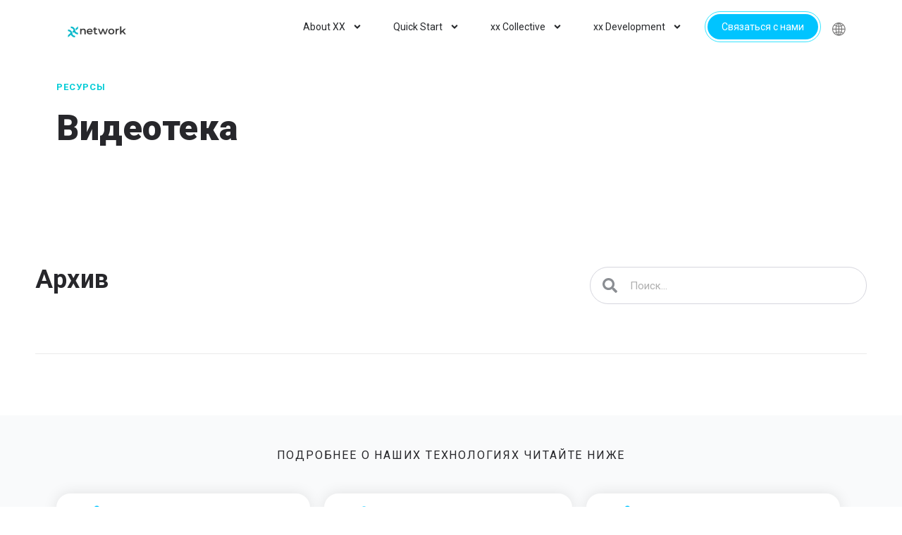

--- FILE ---
content_type: text/html; charset=UTF-8
request_url: https://xx.network/ru/category/video-library/
body_size: 42256
content:
<!DOCTYPE html>
<html lang="ru-RU">
<head>
	<meta charset="UTF-8">
	<meta name="viewport" content="width=device-width, initial-scale=1.0, viewport-fit=cover" />		<script>window['dataLayer']=[];if(!window._gtm_init){window._gtm_init=1;(function(w,n,d,m,e,p){w[d]=(w[d]==1||n[d]=='yes'||n[d]==1||n[m]==1||(w[e]&&w[e][p]&&w[e][p]()))?1:0})(window,navigator,'doNotTrack','msDoNotTrack','external','msTrackingProtectionEnabled');(function(w,d,s,l,x,y){w[x]={};w._gtm_inject=function(i){if(w.doNotTrack||w[x][i])return;w[x][i]=1;w[l]=w[l]||[];w[l].push({'gtm.start':new Date().getTime(),event:'gtm.js'});var f=d.getElementsByTagName(s)[0],j=d.createElement(s);j.async=true;j.src='https://www.googletagmanager.com/gtm.js?id='+i;f.parentNode.insertBefore(j,f);}})(window,document,'script','dataLayer','_gtm_ids','_gtm_inject')};["GTM-N29QKCJ"].forEach(function(i){window._gtm_inject(i)})</script>
<meta name='robots' content='index, follow, max-image-preview:large, max-snippet:-1, max-video-preview:-1' />
	<style>img:is([sizes="auto" i], [sizes^="auto," i]) { contain-intrinsic-size: 3000px 1500px }</style>
	
	<!-- This site is optimized with the Yoast SEO plugin v25.6 - https://yoast.com/wordpress/plugins/seo/ -->
	<title>Video Library Archives - xx network</title>
	<link rel="canonical" href="https://pvrjousb.elementor.cloud/ru/category/video-library/" />
	<meta property="og:locale" content="ru_RU" />
	<meta property="og:type" content="article" />
	<meta property="og:title" content="Video Library Archives - xx network" />
	<meta property="og:url" content="https://pvrjousb.elementor.cloud/ru/category/video-library/" />
	<meta property="og:site_name" content="xx network" />
	<meta name="twitter:card" content="summary_large_image" />
	<script type="application/ld+json" class="yoast-schema-graph">{"@context":"https://schema.org","@graph":[{"@type":"CollectionPage","@id":"https://pvrjousb.elementor.cloud/ru/category/video-library/","url":"https://pvrjousb.elementor.cloud/ru/category/video-library/","name":"Video Library Archives - xx network","isPartOf":{"@id":"https://pvrjousb.elementor.cloud/#website"},"breadcrumb":{"@id":"https://pvrjousb.elementor.cloud/ru/category/video-library/#breadcrumb"},"inLanguage":"ru-RU"},{"@type":"BreadcrumbList","@id":"https://pvrjousb.elementor.cloud/ru/category/video-library/#breadcrumb","itemListElement":[{"@type":"ListItem","position":1,"name":"Home","item":"https://xx.network/"},{"@type":"ListItem","position":2,"name":"Video Library"}]},{"@type":"WebSite","@id":"https://pvrjousb.elementor.cloud/#website","url":"https://pvrjousb.elementor.cloud/","name":"xx network","description":"","publisher":{"@id":"https://pvrjousb.elementor.cloud/#organization"},"potentialAction":[{"@type":"SearchAction","target":{"@type":"EntryPoint","urlTemplate":"https://pvrjousb.elementor.cloud/?s={search_term_string}"},"query-input":{"@type":"PropertyValueSpecification","valueRequired":true,"valueName":"search_term_string"}}],"inLanguage":"ru-RU"},{"@type":"Organization","@id":"https://pvrjousb.elementor.cloud/#organization","name":"xx network","url":"https://pvrjousb.elementor.cloud/","logo":{"@type":"ImageObject","inLanguage":"ru-RU","@id":"https://pvrjousb.elementor.cloud/#/schema/logo/image/","url":"https://xx.network/wp-content/uploads/2021/10/xx-network_logotype_color.svg","contentUrl":"https://xx.network/wp-content/uploads/2021/10/xx-network_logotype_color.svg","width":525,"height":175,"caption":"xx network"},"image":{"@id":"https://pvrjousb.elementor.cloud/#/schema/logo/image/"}}]}</script>
	<!-- / Yoast SEO plugin. -->


<link rel='dns-prefetch' href='//pb.xx.network' />
<link rel="alternate" type="application/rss+xml" title="xx network &raquo; Лента" href="https://xx.network/ru/feed/" />
<link rel="alternate" type="application/rss+xml" title="xx network &raquo; Лента комментариев" href="https://xx.network/ru/comments/feed/" />
<link rel="alternate" type="application/rss+xml" title="xx network &raquo; Лента рубрики Video Library" href="https://xx.network/ru/category/video-library/feed/" />
<meta name="msapplication-TileColor" content="#ffffff">
<meta name="msapplication-config" content="/browserconfig.xml">
<meta name="theme-color" content="#ffffff">
<link rel="icon" type="image/x-icon" href="/favicon.ico">
<link rel="apple-touch-icon" sizes="180x180" href="/apple-touch-icon.png">
<link rel="icon" type="image/png" sizes="32x32" href="/favicon-32x32.png">
<link rel="icon" type="image/png" sizes="16x16" href="/favicon-16x16.png">
<link rel="mask-icon" href="/safari-pinned-tab.svg" color="#5bbad5">
<link rel="shortcut icon" href="/favicon.ico">
<link rel="manifest" href="/site.webmanifest">
<script>
window._wpemojiSettings = {"baseUrl":"https:\/\/s.w.org\/images\/core\/emoji\/16.0.1\/72x72\/","ext":".png","svgUrl":"https:\/\/s.w.org\/images\/core\/emoji\/16.0.1\/svg\/","svgExt":".svg","source":{"concatemoji":"https:\/\/xx.network\/wp-includes\/js\/wp-emoji-release.min.js?ver=6.8.3"}};
/*! This file is auto-generated */
!function(s,n){var o,i,e;function c(e){try{var t={supportTests:e,timestamp:(new Date).valueOf()};sessionStorage.setItem(o,JSON.stringify(t))}catch(e){}}function p(e,t,n){e.clearRect(0,0,e.canvas.width,e.canvas.height),e.fillText(t,0,0);var t=new Uint32Array(e.getImageData(0,0,e.canvas.width,e.canvas.height).data),a=(e.clearRect(0,0,e.canvas.width,e.canvas.height),e.fillText(n,0,0),new Uint32Array(e.getImageData(0,0,e.canvas.width,e.canvas.height).data));return t.every(function(e,t){return e===a[t]})}function u(e,t){e.clearRect(0,0,e.canvas.width,e.canvas.height),e.fillText(t,0,0);for(var n=e.getImageData(16,16,1,1),a=0;a<n.data.length;a++)if(0!==n.data[a])return!1;return!0}function f(e,t,n,a){switch(t){case"flag":return n(e,"\ud83c\udff3\ufe0f\u200d\u26a7\ufe0f","\ud83c\udff3\ufe0f\u200b\u26a7\ufe0f")?!1:!n(e,"\ud83c\udde8\ud83c\uddf6","\ud83c\udde8\u200b\ud83c\uddf6")&&!n(e,"\ud83c\udff4\udb40\udc67\udb40\udc62\udb40\udc65\udb40\udc6e\udb40\udc67\udb40\udc7f","\ud83c\udff4\u200b\udb40\udc67\u200b\udb40\udc62\u200b\udb40\udc65\u200b\udb40\udc6e\u200b\udb40\udc67\u200b\udb40\udc7f");case"emoji":return!a(e,"\ud83e\udedf")}return!1}function g(e,t,n,a){var r="undefined"!=typeof WorkerGlobalScope&&self instanceof WorkerGlobalScope?new OffscreenCanvas(300,150):s.createElement("canvas"),o=r.getContext("2d",{willReadFrequently:!0}),i=(o.textBaseline="top",o.font="600 32px Arial",{});return e.forEach(function(e){i[e]=t(o,e,n,a)}),i}function t(e){var t=s.createElement("script");t.src=e,t.defer=!0,s.head.appendChild(t)}"undefined"!=typeof Promise&&(o="wpEmojiSettingsSupports",i=["flag","emoji"],n.supports={everything:!0,everythingExceptFlag:!0},e=new Promise(function(e){s.addEventListener("DOMContentLoaded",e,{once:!0})}),new Promise(function(t){var n=function(){try{var e=JSON.parse(sessionStorage.getItem(o));if("object"==typeof e&&"number"==typeof e.timestamp&&(new Date).valueOf()<e.timestamp+604800&&"object"==typeof e.supportTests)return e.supportTests}catch(e){}return null}();if(!n){if("undefined"!=typeof Worker&&"undefined"!=typeof OffscreenCanvas&&"undefined"!=typeof URL&&URL.createObjectURL&&"undefined"!=typeof Blob)try{var e="postMessage("+g.toString()+"("+[JSON.stringify(i),f.toString(),p.toString(),u.toString()].join(",")+"));",a=new Blob([e],{type:"text/javascript"}),r=new Worker(URL.createObjectURL(a),{name:"wpTestEmojiSupports"});return void(r.onmessage=function(e){c(n=e.data),r.terminate(),t(n)})}catch(e){}c(n=g(i,f,p,u))}t(n)}).then(function(e){for(var t in e)n.supports[t]=e[t],n.supports.everything=n.supports.everything&&n.supports[t],"flag"!==t&&(n.supports.everythingExceptFlag=n.supports.everythingExceptFlag&&n.supports[t]);n.supports.everythingExceptFlag=n.supports.everythingExceptFlag&&!n.supports.flag,n.DOMReady=!1,n.readyCallback=function(){n.DOMReady=!0}}).then(function(){return e}).then(function(){var e;n.supports.everything||(n.readyCallback(),(e=n.source||{}).concatemoji?t(e.concatemoji):e.wpemoji&&e.twemoji&&(t(e.twemoji),t(e.wpemoji)))}))}((window,document),window._wpemojiSettings);
</script>
<link rel='stylesheet' id='premium-addons-css' href='https://xx.network/wp-content/plugins/premium-addons-for-elementor/assets/frontend/min-css/premium-addons.min.css?ver=4.11.26' media='all' />
<style id='wp-emoji-styles-inline-css'>

	img.wp-smiley, img.emoji {
		display: inline !important;
		border: none !important;
		box-shadow: none !important;
		height: 1em !important;
		width: 1em !important;
		margin: 0 0.07em !important;
		vertical-align: -0.1em !important;
		background: none !important;
		padding: 0 !important;
	}
</style>
<link rel='stylesheet' id='wp-block-library-css' href='https://xx.network/wp-includes/css/dist/block-library/style.min.css?ver=6.8.3' media='all' />
<style id='classic-theme-styles-inline-css'>
/*! This file is auto-generated */
.wp-block-button__link{color:#fff;background-color:#32373c;border-radius:9999px;box-shadow:none;text-decoration:none;padding:calc(.667em + 2px) calc(1.333em + 2px);font-size:1.125em}.wp-block-file__button{background:#32373c;color:#fff;text-decoration:none}
</style>
<style id='global-styles-inline-css'>
:root{--wp--preset--aspect-ratio--square: 1;--wp--preset--aspect-ratio--4-3: 4/3;--wp--preset--aspect-ratio--3-4: 3/4;--wp--preset--aspect-ratio--3-2: 3/2;--wp--preset--aspect-ratio--2-3: 2/3;--wp--preset--aspect-ratio--16-9: 16/9;--wp--preset--aspect-ratio--9-16: 9/16;--wp--preset--color--black: #000000;--wp--preset--color--cyan-bluish-gray: #abb8c3;--wp--preset--color--white: #fff;--wp--preset--color--pale-pink: #f78da7;--wp--preset--color--vivid-red: #cf2e2e;--wp--preset--color--luminous-vivid-orange: #ff6900;--wp--preset--color--luminous-vivid-amber: #fcb900;--wp--preset--color--light-green-cyan: #7bdcb5;--wp--preset--color--vivid-green-cyan: #00d084;--wp--preset--color--pale-cyan-blue: #8ed1fc;--wp--preset--color--vivid-cyan-blue: #0693e3;--wp--preset--color--vivid-purple: #9b51e0;--wp--preset--color--blue: #007bff;--wp--preset--color--indigo: #6610f2;--wp--preset--color--purple: #5533ff;--wp--preset--color--pink: #e83e8c;--wp--preset--color--red: #dc3545;--wp--preset--color--orange: #fd7e14;--wp--preset--color--yellow: #ffc107;--wp--preset--color--green: #28a745;--wp--preset--color--teal: #20c997;--wp--preset--color--cyan: #17a2b8;--wp--preset--color--gray: #6c757d;--wp--preset--color--gray-dark: #343a40;--wp--preset--gradient--vivid-cyan-blue-to-vivid-purple: linear-gradient(135deg,rgba(6,147,227,1) 0%,rgb(155,81,224) 100%);--wp--preset--gradient--light-green-cyan-to-vivid-green-cyan: linear-gradient(135deg,rgb(122,220,180) 0%,rgb(0,208,130) 100%);--wp--preset--gradient--luminous-vivid-amber-to-luminous-vivid-orange: linear-gradient(135deg,rgba(252,185,0,1) 0%,rgba(255,105,0,1) 100%);--wp--preset--gradient--luminous-vivid-orange-to-vivid-red: linear-gradient(135deg,rgba(255,105,0,1) 0%,rgb(207,46,46) 100%);--wp--preset--gradient--very-light-gray-to-cyan-bluish-gray: linear-gradient(135deg,rgb(238,238,238) 0%,rgb(169,184,195) 100%);--wp--preset--gradient--cool-to-warm-spectrum: linear-gradient(135deg,rgb(74,234,220) 0%,rgb(151,120,209) 20%,rgb(207,42,186) 40%,rgb(238,44,130) 60%,rgb(251,105,98) 80%,rgb(254,248,76) 100%);--wp--preset--gradient--blush-light-purple: linear-gradient(135deg,rgb(255,206,236) 0%,rgb(152,150,240) 100%);--wp--preset--gradient--blush-bordeaux: linear-gradient(135deg,rgb(254,205,165) 0%,rgb(254,45,45) 50%,rgb(107,0,62) 100%);--wp--preset--gradient--luminous-dusk: linear-gradient(135deg,rgb(255,203,112) 0%,rgb(199,81,192) 50%,rgb(65,88,208) 100%);--wp--preset--gradient--pale-ocean: linear-gradient(135deg,rgb(255,245,203) 0%,rgb(182,227,212) 50%,rgb(51,167,181) 100%);--wp--preset--gradient--electric-grass: linear-gradient(135deg,rgb(202,248,128) 0%,rgb(113,206,126) 100%);--wp--preset--gradient--midnight: linear-gradient(135deg,rgb(2,3,129) 0%,rgb(40,116,252) 100%);--wp--preset--font-size--small: 13px;--wp--preset--font-size--medium: 20px;--wp--preset--font-size--large: 36px;--wp--preset--font-size--x-large: 42px;--wp--preset--spacing--20: 0.44rem;--wp--preset--spacing--30: 0.67rem;--wp--preset--spacing--40: 1rem;--wp--preset--spacing--50: 1.5rem;--wp--preset--spacing--60: 2.25rem;--wp--preset--spacing--70: 3.38rem;--wp--preset--spacing--80: 5.06rem;--wp--preset--shadow--natural: 6px 6px 9px rgba(0, 0, 0, 0.2);--wp--preset--shadow--deep: 12px 12px 50px rgba(0, 0, 0, 0.4);--wp--preset--shadow--sharp: 6px 6px 0px rgba(0, 0, 0, 0.2);--wp--preset--shadow--outlined: 6px 6px 0px -3px rgba(255, 255, 255, 1), 6px 6px rgba(0, 0, 0, 1);--wp--preset--shadow--crisp: 6px 6px 0px rgba(0, 0, 0, 1);}:where(.is-layout-flex){gap: 0.5em;}:where(.is-layout-grid){gap: 0.5em;}body .is-layout-flex{display: flex;}.is-layout-flex{flex-wrap: wrap;align-items: center;}.is-layout-flex > :is(*, div){margin: 0;}body .is-layout-grid{display: grid;}.is-layout-grid > :is(*, div){margin: 0;}:where(.wp-block-columns.is-layout-flex){gap: 2em;}:where(.wp-block-columns.is-layout-grid){gap: 2em;}:where(.wp-block-post-template.is-layout-flex){gap: 1.25em;}:where(.wp-block-post-template.is-layout-grid){gap: 1.25em;}.has-black-color{color: var(--wp--preset--color--black) !important;}.has-cyan-bluish-gray-color{color: var(--wp--preset--color--cyan-bluish-gray) !important;}.has-white-color{color: var(--wp--preset--color--white) !important;}.has-pale-pink-color{color: var(--wp--preset--color--pale-pink) !important;}.has-vivid-red-color{color: var(--wp--preset--color--vivid-red) !important;}.has-luminous-vivid-orange-color{color: var(--wp--preset--color--luminous-vivid-orange) !important;}.has-luminous-vivid-amber-color{color: var(--wp--preset--color--luminous-vivid-amber) !important;}.has-light-green-cyan-color{color: var(--wp--preset--color--light-green-cyan) !important;}.has-vivid-green-cyan-color{color: var(--wp--preset--color--vivid-green-cyan) !important;}.has-pale-cyan-blue-color{color: var(--wp--preset--color--pale-cyan-blue) !important;}.has-vivid-cyan-blue-color{color: var(--wp--preset--color--vivid-cyan-blue) !important;}.has-vivid-purple-color{color: var(--wp--preset--color--vivid-purple) !important;}.has-black-background-color{background-color: var(--wp--preset--color--black) !important;}.has-cyan-bluish-gray-background-color{background-color: var(--wp--preset--color--cyan-bluish-gray) !important;}.has-white-background-color{background-color: var(--wp--preset--color--white) !important;}.has-pale-pink-background-color{background-color: var(--wp--preset--color--pale-pink) !important;}.has-vivid-red-background-color{background-color: var(--wp--preset--color--vivid-red) !important;}.has-luminous-vivid-orange-background-color{background-color: var(--wp--preset--color--luminous-vivid-orange) !important;}.has-luminous-vivid-amber-background-color{background-color: var(--wp--preset--color--luminous-vivid-amber) !important;}.has-light-green-cyan-background-color{background-color: var(--wp--preset--color--light-green-cyan) !important;}.has-vivid-green-cyan-background-color{background-color: var(--wp--preset--color--vivid-green-cyan) !important;}.has-pale-cyan-blue-background-color{background-color: var(--wp--preset--color--pale-cyan-blue) !important;}.has-vivid-cyan-blue-background-color{background-color: var(--wp--preset--color--vivid-cyan-blue) !important;}.has-vivid-purple-background-color{background-color: var(--wp--preset--color--vivid-purple) !important;}.has-black-border-color{border-color: var(--wp--preset--color--black) !important;}.has-cyan-bluish-gray-border-color{border-color: var(--wp--preset--color--cyan-bluish-gray) !important;}.has-white-border-color{border-color: var(--wp--preset--color--white) !important;}.has-pale-pink-border-color{border-color: var(--wp--preset--color--pale-pink) !important;}.has-vivid-red-border-color{border-color: var(--wp--preset--color--vivid-red) !important;}.has-luminous-vivid-orange-border-color{border-color: var(--wp--preset--color--luminous-vivid-orange) !important;}.has-luminous-vivid-amber-border-color{border-color: var(--wp--preset--color--luminous-vivid-amber) !important;}.has-light-green-cyan-border-color{border-color: var(--wp--preset--color--light-green-cyan) !important;}.has-vivid-green-cyan-border-color{border-color: var(--wp--preset--color--vivid-green-cyan) !important;}.has-pale-cyan-blue-border-color{border-color: var(--wp--preset--color--pale-cyan-blue) !important;}.has-vivid-cyan-blue-border-color{border-color: var(--wp--preset--color--vivid-cyan-blue) !important;}.has-vivid-purple-border-color{border-color: var(--wp--preset--color--vivid-purple) !important;}.has-vivid-cyan-blue-to-vivid-purple-gradient-background{background: var(--wp--preset--gradient--vivid-cyan-blue-to-vivid-purple) !important;}.has-light-green-cyan-to-vivid-green-cyan-gradient-background{background: var(--wp--preset--gradient--light-green-cyan-to-vivid-green-cyan) !important;}.has-luminous-vivid-amber-to-luminous-vivid-orange-gradient-background{background: var(--wp--preset--gradient--luminous-vivid-amber-to-luminous-vivid-orange) !important;}.has-luminous-vivid-orange-to-vivid-red-gradient-background{background: var(--wp--preset--gradient--luminous-vivid-orange-to-vivid-red) !important;}.has-very-light-gray-to-cyan-bluish-gray-gradient-background{background: var(--wp--preset--gradient--very-light-gray-to-cyan-bluish-gray) !important;}.has-cool-to-warm-spectrum-gradient-background{background: var(--wp--preset--gradient--cool-to-warm-spectrum) !important;}.has-blush-light-purple-gradient-background{background: var(--wp--preset--gradient--blush-light-purple) !important;}.has-blush-bordeaux-gradient-background{background: var(--wp--preset--gradient--blush-bordeaux) !important;}.has-luminous-dusk-gradient-background{background: var(--wp--preset--gradient--luminous-dusk) !important;}.has-pale-ocean-gradient-background{background: var(--wp--preset--gradient--pale-ocean) !important;}.has-electric-grass-gradient-background{background: var(--wp--preset--gradient--electric-grass) !important;}.has-midnight-gradient-background{background: var(--wp--preset--gradient--midnight) !important;}.has-small-font-size{font-size: var(--wp--preset--font-size--small) !important;}.has-medium-font-size{font-size: var(--wp--preset--font-size--medium) !important;}.has-large-font-size{font-size: var(--wp--preset--font-size--large) !important;}.has-x-large-font-size{font-size: var(--wp--preset--font-size--x-large) !important;}
:where(.wp-block-post-template.is-layout-flex){gap: 1.25em;}:where(.wp-block-post-template.is-layout-grid){gap: 1.25em;}
:where(.wp-block-columns.is-layout-flex){gap: 2em;}:where(.wp-block-columns.is-layout-grid){gap: 2em;}
:root :where(.wp-block-pullquote){font-size: 1.5em;line-height: 1.6;}
</style>
<link rel='stylesheet' id='trp-language-switcher-style-css' href='https://xx.network/wp-content/plugins/translatepress-multilingual/assets/css/trp-language-switcher.css?ver=2.9.22' media='all' />
<link rel='stylesheet' id='parent-style-css' href='https://xx.network/wp-content/themes/understrap/style.css?ver=6.8.3' media='all' />
<link rel='stylesheet' id='child-style-css' href='https://xx.network/wp-content/themes/understrap-child/style.css?ver=1737569027' media='all' />
<link rel='stylesheet' id='understrap-styles-css' href='https://xx.network/wp-content/themes/understrap/css/theme-bootstrap4.min.css?ver=1.0.0.1737569028' media='all' />
<link rel='stylesheet' id='elementor-frontend-css' href='https://xx.network/wp-content/plugins/elementor/assets/css/frontend.min.css?ver=3.25.11' media='all' />
<style id='elementor-frontend-inline-css'>
.elementor-kit-3797{--e-global-color-primary:#27272B;--e-global-color-secondary:#00C4FF;--e-global-color-text:#7A7A7A;--e-global-color-accent:#00C4FF;--e-global-color-624d4ef:#08CDD7;--e-global-color-b4c9433:#01DDDC;--e-global-color-594793b:#00C4FF;--e-global-color-062c90b:#00DDFF;--e-global-color-d29757f:#6F74FF;--e-global-color-e96fe57:#738CFF;--e-global-color-7812a62:#FFFFFFDE;--e-global-color-eaf5402:#FFFFFF;--e-global-color-17eb713:#FBFBFB;--e-global-color-772a02d:#B7E9E6C9;--e-global-color-42f8ab3:#FFFFFF;--e-global-color-efa4c8d:#4E4E4E;--e-global-color-d0eb792:#2E7275;--e-global-color-e853cbc:#DDDDDD;--e-global-color-b57e6a8:#58FFF6;--e-global-color-f385ef4:#58FFF6;--e-global-color-7af56d3:#90D7FF;--e-global-color-13afcda:#58C6FF;--e-global-typography-primary-font-family:"Roboto";--e-global-typography-4630d7e-font-size:1.125rem;--e-global-typography-4630d7e-font-weight:400;--e-global-typography-4630d7e-line-height:1.27em;--e-global-typography-4630d7e-letter-spacing:0px;--e-global-typography-6ffe98d-font-size:1em;--e-global-typography-6ffe98d-font-weight:400;--e-global-typography-6ffe98d-line-height:1.375em;--e-global-typography-6ffe98d-letter-spacing:0px;--e-global-typography-e296b06-font-size:0.875em;--e-global-typography-e296b06-line-height:1.2857em;--e-global-typography-e296b06-letter-spacing:0.01px;color:#3D3D3D;font-size:1rem;line-height:1.375em;}.elementor-kit-3797 button,.elementor-kit-3797 input[type="button"],.elementor-kit-3797 input[type="submit"],.elementor-kit-3797 .elementor-button{background-color:var( --e-global-color-624d4ef );font-size:1.125rem;font-weight:700;line-height:1.28em;color:#FFFFFF;border-radius:40px 40px 40px 40px;padding:16px 54px 16px 54px;}.elementor-kit-3797 button:hover,.elementor-kit-3797 button:focus,.elementor-kit-3797 input[type="button"]:hover,.elementor-kit-3797 input[type="button"]:focus,.elementor-kit-3797 input[type="submit"]:hover,.elementor-kit-3797 input[type="submit"]:focus,.elementor-kit-3797 .elementor-button:hover,.elementor-kit-3797 .elementor-button:focus{background-color:var( --e-global-color-b4c9433 );color:#FFFFFF;border-radius:100px 100px 100px 100px;}.elementor-kit-3797 e-page-transition{background-color:#FFBC7D;}.elementor-kit-3797 p{margin-bottom:1.4em;}.elementor-kit-3797 a{color:var( --e-global-color-624d4ef );}.elementor-kit-3797 a:hover{color:var( --e-global-color-b4c9433 );}.elementor-kit-3797 h1{color:#000000;font-size:3.125rem;font-weight:900;line-height:1.08em;letter-spacing:0.5px;}.elementor-kit-3797 h2{color:#000000;font-size:2.25rem;font-weight:700;line-height:1em;letter-spacing:0.5px;}.elementor-kit-3797 h3{color:#000000;font-size:1.75rem;font-weight:500;line-height:1.214em;letter-spacing:0.25px;}.elementor-kit-3797 h4{color:#000000;font-size:1.5rem;font-weight:700;line-height:1.125em;letter-spacing:0.5px;}.elementor-kit-3797 h5{color:#000000;font-size:1rem;font-weight:700;line-height:1.4375em;letter-spacing:1.5px;}.elementor-kit-3797 h6{color:#000000;font-size:0.8125rem;font-weight:700;line-height:1.77em;letter-spacing:1.5px;}.elementor-section.elementor-section-boxed > .elementor-container{max-width:1140px;}.e-con{--container-max-width:1140px;}.elementor-widget:not(:last-child){margin-block-end:20px;}.elementor-element{--widgets-spacing:20px 20px;}{}h1.entry-title{display:var(--page-title-display);}@media(max-width:1024px){.elementor-kit-3797 h3{line-height:1.3em;}.elementor-section.elementor-section-boxed > .elementor-container{max-width:1024px;}.e-con{--container-max-width:1024px;}}@media(max-width:767px){.elementor-section.elementor-section-boxed > .elementor-container{max-width:767px;}.e-con{--container-max-width:767px;}}
.elementor-4335 .elementor-element.elementor-element-263e4b9:not(.elementor-motion-effects-element-type-background), .elementor-4335 .elementor-element.elementor-element-263e4b9 > .elementor-motion-effects-container > .elementor-motion-effects-layer{background-color:#FFFFFF00;}.elementor-4335 .elementor-element.elementor-element-263e4b9 > .elementor-background-overlay{background-color:#FFFFFF00;opacity:0.5;transition:background 0.3s, border-radius 0.3s, opacity 0.3s;}.elementor-4335 .elementor-element.elementor-element-263e4b9{transition:background 0.3s, border 0.3s, border-radius 0.3s, box-shadow 0.3s;}.elementor-widget-lottie{--caption-color:var( --e-global-color-text );}.elementor-widget-lottie .e-lottie__caption{font-weight:var( --e-global-typography-text-font-weight );}.elementor-4335 .elementor-element.elementor-element-c7ceaf8 > .elementor-widget-container{margin:-135px -135px -135px -135px;}.elementor-4335 .elementor-element.elementor-element-c7ceaf8{--lottie-container-width:88%;}#elementor-popup-modal-4335{background-color:#062C2FD1;justify-content:center;align-items:center;pointer-events:all;}#elementor-popup-modal-4335 .dialog-message{width:80vw;height:100vh;align-items:center;}#elementor-popup-modal-4335 .dialog-close-button{display:flex;top:14%;font-size:60px;}#elementor-popup-modal-4335 .dialog-widget-content{box-shadow:2px 8px 23px 3px rgba(0,0,0,0.2);}body:not(.rtl) #elementor-popup-modal-4335 .dialog-close-button{right:14%;}body.rtl #elementor-popup-modal-4335 .dialog-close-button{left:14%;}#elementor-popup-modal-4335 .dialog-close-button i{color:#FFFFFF82;}#elementor-popup-modal-4335 .dialog-close-button svg{fill:#FFFFFF82;}#elementor-popup-modal-4335 .dialog-close-button:hover i{color:#FFFFFF;}@media(max-width:1024px){#elementor-popup-modal-4335 .dialog-close-button{top:18%;font-size:40px;}body:not(.rtl) #elementor-popup-modal-4335 .dialog-close-button{right:2%;}body.rtl #elementor-popup-modal-4335 .dialog-close-button{left:2%;}}@media(max-width:767px){.elementor-4335 .elementor-element.elementor-element-9260d95 > .elementor-element-populated{padding:0px 0px 0px 0px;}.elementor-4335 .elementor-element.elementor-element-c7ceaf8 > .elementor-widget-container{margin:-80px -125px -80px -96px;}body:not(.rtl) #elementor-popup-modal-4335 .dialog-close-button{right:0%;}body.rtl #elementor-popup-modal-4335 .dialog-close-button{left:0%;}}/* Start custom CSS for section, class: .elementor-element-263e4b9 */.dialog-widget-content.dialog-lightbox-widget-content.animated {
    background: none !important;
    box-shadow: none !important;
}
.dialog-close-button.dialog-lightbox-close-button i.eicon-close {
    color: #ffffff;
}/* End custom CSS */
.elementor-4317 .elementor-element.elementor-element-56c433e:not(.elementor-motion-effects-element-type-background), .elementor-4317 .elementor-element.elementor-element-56c433e > .elementor-motion-effects-container > .elementor-motion-effects-layer{background-color:#FFFFFF00;}.elementor-4317 .elementor-element.elementor-element-56c433e > .elementor-background-overlay{background-color:#FFFFFF00;opacity:0.5;transition:background 0.3s, border-radius 0.3s, opacity 0.3s;}.elementor-4317 .elementor-element.elementor-element-56c433e{transition:background 0.3s, border 0.3s, border-radius 0.3s, box-shadow 0.3s;}.elementor-4317 .elementor-element.elementor-element-3b1a6f6 > .elementor-element-populated{padding:0px 0px 0px 0px;}.elementor-widget-lottie{--caption-color:var( --e-global-color-text );}.elementor-widget-lottie .e-lottie__caption{font-weight:var( --e-global-typography-text-font-weight );}.elementor-4317 .elementor-element.elementor-element-6206c0e > .elementor-widget-container{margin:-135px -135px -135px -135px;}.elementor-4317 .elementor-element.elementor-element-6206c0e{--lottie-container-width:88%;}#elementor-popup-modal-4317{background-color:#062C2FD1;justify-content:center;align-items:center;pointer-events:all;}#elementor-popup-modal-4317 .dialog-message{width:80vw;height:100vh;align-items:center;}#elementor-popup-modal-4317 .dialog-close-button{display:flex;top:14%;font-size:60px;}#elementor-popup-modal-4317 .dialog-widget-content{box-shadow:2px 8px 23px 3px rgba(0,0,0,0.2);}body:not(.rtl) #elementor-popup-modal-4317 .dialog-close-button{right:14%;}body.rtl #elementor-popup-modal-4317 .dialog-close-button{left:14%;}#elementor-popup-modal-4317 .dialog-close-button i{color:#FFFFFF82;}#elementor-popup-modal-4317 .dialog-close-button svg{fill:#FFFFFF82;}#elementor-popup-modal-4317 .dialog-close-button:hover i{color:#FFFFFF;}@media(max-width:1024px){#elementor-popup-modal-4317 .dialog-close-button{top:18%;font-size:40px;}body:not(.rtl) #elementor-popup-modal-4317 .dialog-close-button{right:3%;}body.rtl #elementor-popup-modal-4317 .dialog-close-button{left:3%;}}@media(max-width:767px){.elementor-4317 .elementor-element.elementor-element-6206c0e > .elementor-widget-container{margin:-80px -90px -80px -135px;}body:not(.rtl) #elementor-popup-modal-4317 .dialog-close-button{right:0%;}body.rtl #elementor-popup-modal-4317 .dialog-close-button{left:0%;}}/* Start custom CSS for section, class: .elementor-element-56c433e */.dialog-widget-content.dialog-lightbox-widget-content.animated {
    background: none !important;
    box-shadow: none !important;
}
.dialog-close-button.dialog-lightbox-close-button i.eicon-close {
    color: #ffffff;
}/* End custom CSS */
.elementor-4298 .elementor-element.elementor-element-18bcf98:not(.elementor-motion-effects-element-type-background), .elementor-4298 .elementor-element.elementor-element-18bcf98 > .elementor-motion-effects-container > .elementor-motion-effects-layer{background-color:#FFFFFF00;}.elementor-4298 .elementor-element.elementor-element-18bcf98 > .elementor-background-overlay{background-color:#FFFFFF00;opacity:0.5;transition:background 0.3s, border-radius 0.3s, opacity 0.3s;}.elementor-4298 .elementor-element.elementor-element-18bcf98{transition:background 0.3s, border 0.3s, border-radius 0.3s, box-shadow 0.3s;}.elementor-4298 .elementor-element.elementor-element-4def1a4 > .elementor-element-populated{padding:0px 0px 0px 0px;}.elementor-widget-lottie{--caption-color:var( --e-global-color-text );}.elementor-widget-lottie .e-lottie__caption{font-weight:var( --e-global-typography-text-font-weight );}.elementor-4298 .elementor-element.elementor-element-d6ab885 > .elementor-widget-container{margin:-135px -135px -135px -135px;}.elementor-4298 .elementor-element.elementor-element-d6ab885{--lottie-container-width:88%;}#elementor-popup-modal-4298{background-color:#062C2FD1;justify-content:center;align-items:center;pointer-events:all;}#elementor-popup-modal-4298 .dialog-message{width:80vw;height:100vh;align-items:center;}#elementor-popup-modal-4298 .dialog-close-button{display:flex;top:14%;font-size:60px;}#elementor-popup-modal-4298 .dialog-widget-content{box-shadow:2px 8px 23px 3px rgba(0,0,0,0.2);}body:not(.rtl) #elementor-popup-modal-4298 .dialog-close-button{right:14%;}body.rtl #elementor-popup-modal-4298 .dialog-close-button{left:14%;}#elementor-popup-modal-4298 .dialog-close-button i{color:#FFFFFF82;}#elementor-popup-modal-4298 .dialog-close-button svg{fill:#FFFFFF82;}#elementor-popup-modal-4298 .dialog-close-button:hover i{color:#FFFFFF;}@media(max-width:1024px){#elementor-popup-modal-4298 .dialog-close-button{top:18%;font-size:40px;}body:not(.rtl) #elementor-popup-modal-4298 .dialog-close-button{right:3%;}body.rtl #elementor-popup-modal-4298 .dialog-close-button{left:3%;}}@media(max-width:767px){.elementor-4298 .elementor-element.elementor-element-4def1a4 > .elementor-element-populated{padding:0px 0px 0px 0px;}.elementor-4298 .elementor-element.elementor-element-d6ab885 > .elementor-widget-container{margin:-78px -85px -78px -100px;}body:not(.rtl) #elementor-popup-modal-4298 .dialog-close-button{right:0%;}body.rtl #elementor-popup-modal-4298 .dialog-close-button{left:0%;}}/* Start custom CSS for section, class: .elementor-element-18bcf98 */.dialog-widget-content.dialog-lightbox-widget-content.animated {
    background: none !important;
    box-shadow: none !important;
}
.dialog-close-button.dialog-lightbox-close-button i.eicon-close {
    color: #ffffff;
}/* End custom CSS */
.elementor-14846 .elementor-element.elementor-element-3557ec8.she-header{backdrop-filter:blur(20px) saturate(1.8) !important;-webkit-backdrop-filter:blur(20px) saturate(1.8) !important;}.elementor-14846 .elementor-element.elementor-element-3557ec8{z-index:999;}.elementor-14846 .elementor-element.elementor-element-c2fb582:not(.elementor-motion-effects-element-type-background) > .elementor-widget-wrap, .elementor-14846 .elementor-element.elementor-element-c2fb582 > .elementor-widget-wrap > .elementor-motion-effects-container > .elementor-motion-effects-layer{background-color:#FFFFFFC9;}.elementor-14846 .elementor-element.elementor-element-c2fb582 > .elementor-element-populated{transition:background 0.3s, border 0.3s, border-radius 0.3s, box-shadow 0.3s;}.elementor-14846 .elementor-element.elementor-element-c2fb582 > .elementor-element-populated > .elementor-background-overlay{transition:background 0.3s, border-radius 0.3s, opacity 0.3s;}.elementor-widget-theme-site-logo .widget-image-caption{color:var( --e-global-color-text );font-weight:var( --e-global-typography-text-font-weight );}.elementor-14846 .elementor-element.elementor-element-07d4e79 > .elementor-widget-container{margin:5px 0px 0px 0px;}.elementor-14846 .elementor-element.elementor-element-07d4e79{z-index:122;text-align:left;}.elementor-14846 .elementor-element.elementor-element-07d4e79 img{width:100%;max-width:115px;}.elementor-14846 .elementor-element.elementor-element-7363310 > .elementor-element-populated{transition:background 0.3s, border 0.3s, border-radius 0.3s, box-shadow 0.3s;}.elementor-14846 .elementor-element.elementor-element-7363310 > .elementor-element-populated > .elementor-background-overlay{transition:background 0.3s, border-radius 0.3s, opacity 0.3s;}.elementor-widget-nav-menu .elementor-nav-menu .elementor-item{font-family:var( --e-global-typography-primary-font-family ), Sans-serif;}.elementor-widget-nav-menu .elementor-nav-menu--main .elementor-item{color:var( --e-global-color-text );fill:var( --e-global-color-text );}.elementor-widget-nav-menu .elementor-nav-menu--main .elementor-item:hover,
					.elementor-widget-nav-menu .elementor-nav-menu--main .elementor-item.elementor-item-active,
					.elementor-widget-nav-menu .elementor-nav-menu--main .elementor-item.highlighted,
					.elementor-widget-nav-menu .elementor-nav-menu--main .elementor-item:focus{color:var( --e-global-color-accent );fill:var( --e-global-color-accent );}.elementor-widget-nav-menu .elementor-nav-menu--main:not(.e--pointer-framed) .elementor-item:before,
					.elementor-widget-nav-menu .elementor-nav-menu--main:not(.e--pointer-framed) .elementor-item:after{background-color:var( --e-global-color-accent );}.elementor-widget-nav-menu .e--pointer-framed .elementor-item:before,
					.elementor-widget-nav-menu .e--pointer-framed .elementor-item:after{border-color:var( --e-global-color-accent );}.elementor-widget-nav-menu{--e-nav-menu-divider-color:var( --e-global-color-text );}.elementor-widget-nav-menu .elementor-nav-menu--dropdown .elementor-item, .elementor-widget-nav-menu .elementor-nav-menu--dropdown  .elementor-sub-item{font-weight:var( --e-global-typography-accent-font-weight );}.elementor-14846 .elementor-element.elementor-element-5624e34 > .elementor-widget-container{margin:0px 0px 0px 0px;}.elementor-14846 .elementor-element.elementor-element-5624e34{z-index:124;--e-nav-menu-horizontal-menu-item-margin:calc( 28px / 2 );}.elementor-14846 .elementor-element.elementor-element-5624e34 .elementor-menu-toggle{margin-right:auto;background-color:#02010100;}.elementor-14846 .elementor-element.elementor-element-5624e34 .elementor-nav-menu .elementor-item{font-family:"Roboto", Sans-serif;font-size:14px;font-weight:400;text-decoration:none;}.elementor-14846 .elementor-element.elementor-element-5624e34 .elementor-nav-menu--main .elementor-item{color:#25272A;fill:#25272A;padding-left:8px;padding-right:8px;padding-top:8px;padding-bottom:8px;}.elementor-14846 .elementor-element.elementor-element-5624e34 .elementor-nav-menu--main .elementor-item:hover,
					.elementor-14846 .elementor-element.elementor-element-5624e34 .elementor-nav-menu--main .elementor-item.elementor-item-active,
					.elementor-14846 .elementor-element.elementor-element-5624e34 .elementor-nav-menu--main .elementor-item.highlighted,
					.elementor-14846 .elementor-element.elementor-element-5624e34 .elementor-nav-menu--main .elementor-item:focus{color:#0DA8B0;fill:#0DA8B0;}.elementor-14846 .elementor-element.elementor-element-5624e34 .elementor-nav-menu--main:not(.elementor-nav-menu--layout-horizontal) .elementor-nav-menu > li:not(:last-child){margin-bottom:28px;}.elementor-14846 .elementor-element.elementor-element-5624e34 .elementor-nav-menu--dropdown a, .elementor-14846 .elementor-element.elementor-element-5624e34 .elementor-menu-toggle{color:#27272B;}.elementor-14846 .elementor-element.elementor-element-5624e34 .elementor-nav-menu--dropdown{background-color:#FFFFFF;border-style:none;border-radius:11px 11px 11px 11px;}.elementor-14846 .elementor-element.elementor-element-5624e34 .elementor-nav-menu--dropdown a:hover,
					.elementor-14846 .elementor-element.elementor-element-5624e34 .elementor-nav-menu--dropdown a.elementor-item-active,
					.elementor-14846 .elementor-element.elementor-element-5624e34 .elementor-nav-menu--dropdown a.highlighted,
					.elementor-14846 .elementor-element.elementor-element-5624e34 .elementor-menu-toggle:hover{color:#08CDD7D4;}.elementor-14846 .elementor-element.elementor-element-5624e34 .elementor-nav-menu--dropdown a:hover,
					.elementor-14846 .elementor-element.elementor-element-5624e34 .elementor-nav-menu--dropdown a.elementor-item-active,
					.elementor-14846 .elementor-element.elementor-element-5624e34 .elementor-nav-menu--dropdown a.highlighted{background-color:#FFFFFF;}.elementor-14846 .elementor-element.elementor-element-5624e34 .elementor-nav-menu--dropdown a.elementor-item-active{color:#00CAFF;}.elementor-14846 .elementor-element.elementor-element-5624e34 .elementor-nav-menu--dropdown .elementor-item, .elementor-14846 .elementor-element.elementor-element-5624e34 .elementor-nav-menu--dropdown  .elementor-sub-item{font-family:"Roboto", Sans-serif;font-size:0.875rem;font-weight:400;}.elementor-14846 .elementor-element.elementor-element-5624e34 .elementor-nav-menu--dropdown li:first-child a{border-top-left-radius:11px;border-top-right-radius:11px;}.elementor-14846 .elementor-element.elementor-element-5624e34 .elementor-nav-menu--dropdown li:last-child a{border-bottom-right-radius:11px;border-bottom-left-radius:11px;}.elementor-14846 .elementor-element.elementor-element-5624e34 .elementor-nav-menu--main .elementor-nav-menu--dropdown, .elementor-14846 .elementor-element.elementor-element-5624e34 .elementor-nav-menu__container.elementor-nav-menu--dropdown{box-shadow:0px 20px 40px 0px rgba(0, 0, 0, 0.15);}.elementor-14846 .elementor-element.elementor-element-5624e34 .elementor-nav-menu--dropdown a{padding-left:28px;padding-right:28px;padding-top:8px;padding-bottom:8px;}.elementor-14846 .elementor-element.elementor-element-5624e34 .elementor-nav-menu--main > .elementor-nav-menu > li > .elementor-nav-menu--dropdown, .elementor-14846 .elementor-element.elementor-element-5624e34 .elementor-nav-menu__container.elementor-nav-menu--dropdown{margin-top:15px !important;}.elementor-14846 .elementor-element.elementor-element-5624e34 div.elementor-menu-toggle{color:#787878;}.elementor-14846 .elementor-element.elementor-element-5624e34 div.elementor-menu-toggle svg{fill:#787878;}.elementor-14846 .elementor-element.elementor-element-5624e34 div.elementor-menu-toggle:hover{color:#3D3D3D;}.elementor-14846 .elementor-element.elementor-element-5624e34 div.elementor-menu-toggle:hover svg{fill:#3D3D3D;}.elementor-theme-builder-content-area{height:400px;}.elementor-location-header:before, .elementor-location-footer:before{content:"";display:table;clear:both;}@media(max-width:1024px){.elementor-14846 .elementor-element.elementor-element-14d42af > .elementor-element-populated{padding:10px 10px 10px 8px;}.elementor-14846 .elementor-element.elementor-element-07d4e79 > .elementor-widget-container{margin:7px 0px 0px 0px;}.elementor-14846 .elementor-element.elementor-element-07d4e79{text-align:left;}.elementor-14846 .elementor-element.elementor-element-5624e34{--e-nav-menu-horizontal-menu-item-margin:calc( 47px / 2 );}.elementor-14846 .elementor-element.elementor-element-5624e34 .elementor-nav-menu--main:not(.elementor-nav-menu--layout-horizontal) .elementor-nav-menu > li:not(:last-child){margin-bottom:47px;}.elementor-14846 .elementor-element.elementor-element-5624e34 .elementor-nav-menu--dropdown{border-radius:0px 0px 20px 20px;}.elementor-14846 .elementor-element.elementor-element-5624e34 .elementor-nav-menu--dropdown li:first-child a{border-top-left-radius:0px;border-top-right-radius:0px;}.elementor-14846 .elementor-element.elementor-element-5624e34 .elementor-nav-menu--dropdown li:last-child a{border-bottom-right-radius:20px;border-bottom-left-radius:20px;}}@media(min-width:768px){.elementor-14846 .elementor-element.elementor-element-14d42af{width:20%;}.elementor-14846 .elementor-element.elementor-element-7363310{width:80%;}}@media(max-width:1024px) and (min-width:768px){.elementor-14846 .elementor-element.elementor-element-14d42af{width:80%;}.elementor-14846 .elementor-element.elementor-element-7363310{width:20%;}}@media(max-width:767px){.elementor-14846 .elementor-element.elementor-element-3557ec8{margin-top:0px;margin-bottom:-20px;}.elementor-14846 .elementor-element.elementor-element-c2fb582 > .elementor-element-populated{margin:0px 0px 0px 0px;--e-column-margin-right:0px;--e-column-margin-left:0px;}.elementor-14846 .elementor-element.elementor-element-14d42af{width:70%;}.elementor-14846 .elementor-element.elementor-element-07d4e79{width:var( --container-widget-width, 40% );max-width:40%;--container-widget-width:40%;--container-widget-flex-grow:0;}.elementor-14846 .elementor-element.elementor-element-7363310{width:20%;}}/* Start custom CSS for nav-menu, class: .elementor-element-5624e34 */@media (max-width: 1024px) {
.elementor-14846 .elementor-element.elementor-element-5624e34 {
    margin-bottom: 0;
}
}
.elementor-14846 .elementor-element.elementor-element-5624e34 ul.sub-menu{
    padding: 20px 0px
}
.elementor-14846 .elementor-element.elementor-element-5624e34 ul.sub-menu a {
    border-left-width: 0;
}
@media (min-width:768px) and (max-width:1080px){
    .she-header-yes{
        width: 100% !important;
    }
}/* End custom CSS */
/* Start custom CSS for section, class: .elementor-element-3557ec8 */@media (max-width: 1024px) {
    .elementor-14846 .elementor-element.elementor-element-3557ec8 > .elementor-container > .elementor-column > .elementor-widget-wrap {
        padding-bottom: 0;
    }
}/* End custom CSS */
.elementor-14740 .elementor-element.elementor-element-02f3cf0:not(.elementor-motion-effects-element-type-background), .elementor-14740 .elementor-element.elementor-element-02f3cf0 > .elementor-motion-effects-container > .elementor-motion-effects-layer{background-color:#4F4F4F;}.elementor-14740 .elementor-element.elementor-element-02f3cf0{transition:background 0.3s, border 0.3s, border-radius 0.3s, box-shadow 0.3s;padding:66px 10px 75px 10px;}.elementor-14740 .elementor-element.elementor-element-02f3cf0 > .elementor-background-overlay{transition:background 0.3s, border-radius 0.3s, opacity 0.3s;}.elementor-14740 .elementor-element.elementor-element-11c260d > .elementor-element-populated{border-style:solid;border-width:0px 0px 0px 0px;border-color:#71717A;transition:background 0.3s, border 0.3s, border-radius 0.3s, box-shadow 0.3s;margin:0px 0px 0px 0px;--e-column-margin-right:0px;--e-column-margin-left:0px;padding:0px 0px 0px 0px;}.elementor-14740 .elementor-element.elementor-element-11c260d > .elementor-element-populated > .elementor-background-overlay{transition:background 0.3s, border-radius 0.3s, opacity 0.3s;}.elementor-14740 .elementor-element.elementor-element-f24a309{padding:0px 0px 0px 0px;}.elementor-14740 .elementor-element.elementor-element-4f2b7f7 > .elementor-element-populated{padding:0px 060px 0px 020px;}.elementor-widget-image .widget-image-caption{color:var( --e-global-color-text );font-weight:var( --e-global-typography-text-font-weight );}.elementor-14740 .elementor-element.elementor-element-f64ad46{text-align:left;}.elementor-14740 .elementor-element.elementor-element-f64ad46 img{max-width:166px;}.elementor-14740 .elementor-element.elementor-element-74fecbf{--grid-template-columns:repeat(0, auto);--icon-size:14px;--grid-column-gap:16px;--grid-row-gap:0px;}.elementor-14740 .elementor-element.elementor-element-74fecbf .elementor-widget-container{text-align:left;}.elementor-14740 .elementor-element.elementor-element-74fecbf > .elementor-widget-container{padding:0px 0px 0px 18px;}.elementor-14740 .elementor-element.elementor-element-74fecbf .elementor-social-icon{background-color:#7A7A7A;--icon-padding:0.5em;}.elementor-14740 .elementor-element.elementor-element-74fecbf .elementor-social-icon i{color:#FFFFFF;}.elementor-14740 .elementor-element.elementor-element-74fecbf .elementor-social-icon svg{fill:#FFFFFF;}.elementor-14740 .elementor-element.elementor-element-74fecbf .elementor-social-icon:hover{background-color:#C3C3C3;}.elementor-14740 .elementor-element.elementor-element-20803c2 > .elementor-element-populated{border-style:solid;border-width:0px 0px 0px 0px;border-color:#71717A;transition:background 0.3s, border 0.3s, border-radius 0.3s, box-shadow 0.3s;margin:0px 0px 0px 0px;--e-column-margin-right:0px;--e-column-margin-left:0px;padding:0px 0px 0px 60px;}.elementor-14740 .elementor-element.elementor-element-20803c2 > .elementor-element-populated > .elementor-background-overlay{transition:background 0.3s, border-radius 0.3s, opacity 0.3s;}.elementor-14740 .elementor-element.elementor-element-7b9896c{border-style:solid;border-width:0px 0px 0px 0px;border-color:#FFFFFF25;transition:background 0.3s, border 0.3s, border-radius 0.3s, box-shadow 0.3s;}.elementor-14740 .elementor-element.elementor-element-7b9896c > .elementor-background-overlay{transition:background 0.3s, border-radius 0.3s, opacity 0.3s;}.elementor-widget-nav-menu .elementor-nav-menu .elementor-item{font-family:var( --e-global-typography-primary-font-family ), Sans-serif;}.elementor-widget-nav-menu .elementor-nav-menu--main .elementor-item{color:var( --e-global-color-text );fill:var( --e-global-color-text );}.elementor-widget-nav-menu .elementor-nav-menu--main .elementor-item:hover,
					.elementor-widget-nav-menu .elementor-nav-menu--main .elementor-item.elementor-item-active,
					.elementor-widget-nav-menu .elementor-nav-menu--main .elementor-item.highlighted,
					.elementor-widget-nav-menu .elementor-nav-menu--main .elementor-item:focus{color:var( --e-global-color-accent );fill:var( --e-global-color-accent );}.elementor-widget-nav-menu .elementor-nav-menu--main:not(.e--pointer-framed) .elementor-item:before,
					.elementor-widget-nav-menu .elementor-nav-menu--main:not(.e--pointer-framed) .elementor-item:after{background-color:var( --e-global-color-accent );}.elementor-widget-nav-menu .e--pointer-framed .elementor-item:before,
					.elementor-widget-nav-menu .e--pointer-framed .elementor-item:after{border-color:var( --e-global-color-accent );}.elementor-widget-nav-menu{--e-nav-menu-divider-color:var( --e-global-color-text );}.elementor-widget-nav-menu .elementor-nav-menu--dropdown .elementor-item, .elementor-widget-nav-menu .elementor-nav-menu--dropdown  .elementor-sub-item{font-weight:var( --e-global-typography-accent-font-weight );}.elementor-14740 .elementor-element.elementor-element-a60ff98 .elementor-nav-menu .elementor-item{font-size:0.875rem;font-weight:400;font-style:normal;}.elementor-14740 .elementor-element.elementor-element-a60ff98 .elementor-nav-menu--main .elementor-item{color:#FFFFFF;fill:#FFFFFF;padding-left:0px;padding-right:0px;padding-top:0px;padding-bottom:0px;}.elementor-14740 .elementor-element.elementor-element-a60ff98 .elementor-nav-menu--main .elementor-item:hover,
					.elementor-14740 .elementor-element.elementor-element-a60ff98 .elementor-nav-menu--main .elementor-item.elementor-item-active,
					.elementor-14740 .elementor-element.elementor-element-a60ff98 .elementor-nav-menu--main .elementor-item.highlighted,
					.elementor-14740 .elementor-element.elementor-element-a60ff98 .elementor-nav-menu--main .elementor-item:focus{color:var( --e-global-color-624d4ef );fill:var( --e-global-color-624d4ef );}.elementor-14740 .elementor-element.elementor-element-a60ff98 .elementor-nav-menu--main .elementor-item.elementor-item-active{color:#FFFFFF;}.elementor-14740 .elementor-element.elementor-element-a60ff98{--e-nav-menu-horizontal-menu-item-margin:calc( 8px / 2 );}.elementor-14740 .elementor-element.elementor-element-a60ff98 .elementor-nav-menu--main:not(.elementor-nav-menu--layout-horizontal) .elementor-nav-menu > li:not(:last-child){margin-bottom:8px;}.elementor-14740 .elementor-element.elementor-element-9f22991 .elementor-nav-menu .elementor-item{font-size:0.875rem;font-weight:400;font-style:normal;}.elementor-14740 .elementor-element.elementor-element-9f22991 .elementor-nav-menu--main .elementor-item{color:#FFFFFF;fill:#FFFFFF;padding-left:0px;padding-right:0px;padding-top:0px;padding-bottom:0px;}.elementor-14740 .elementor-element.elementor-element-9f22991 .elementor-nav-menu--main .elementor-item:hover,
					.elementor-14740 .elementor-element.elementor-element-9f22991 .elementor-nav-menu--main .elementor-item.elementor-item-active,
					.elementor-14740 .elementor-element.elementor-element-9f22991 .elementor-nav-menu--main .elementor-item.highlighted,
					.elementor-14740 .elementor-element.elementor-element-9f22991 .elementor-nav-menu--main .elementor-item:focus{color:var( --e-global-color-624d4ef );fill:var( --e-global-color-624d4ef );}.elementor-14740 .elementor-element.elementor-element-9f22991 .elementor-nav-menu--main .elementor-item.elementor-item-active{color:#FFFFFF;}.elementor-14740 .elementor-element.elementor-element-9f22991{--e-nav-menu-horizontal-menu-item-margin:calc( 8px / 2 );}.elementor-14740 .elementor-element.elementor-element-9f22991 .elementor-nav-menu--main:not(.elementor-nav-menu--layout-horizontal) .elementor-nav-menu > li:not(:last-child){margin-bottom:8px;}.elementor-14740 .elementor-element.elementor-element-7995d43:not(.elementor-motion-effects-element-type-background), .elementor-14740 .elementor-element.elementor-element-7995d43 > .elementor-motion-effects-container > .elementor-motion-effects-layer{background-color:#4F4F4F;}.elementor-14740 .elementor-element.elementor-element-7995d43{border-style:solid;border-width:0px 0px 0px 0px;border-color:#71717A;transition:background 0.3s, border 0.3s, border-radius 0.3s, box-shadow 0.3s;padding:0px 10px 50px 10px;}.elementor-14740 .elementor-element.elementor-element-7995d43 > .elementor-background-overlay{transition:background 0.3s, border-radius 0.3s, opacity 0.3s;}.elementor-14740 .elementor-element.elementor-element-c2e8689 > .elementor-element-populated{border-style:solid;border-width:1px 0px 0px 0px;border-color:#7A7A7A;transition:background 0.3s, border 0.3s, border-radius 0.3s, box-shadow 0.3s;margin:0px 0px 0px 0px;--e-column-margin-right:0px;--e-column-margin-left:0px;padding:50px 0px 0px 0px;}.elementor-14740 .elementor-element.elementor-element-c2e8689 > .elementor-element-populated > .elementor-background-overlay{transition:background 0.3s, border-radius 0.3s, opacity 0.3s;}.elementor-widget-text-editor{color:var( --e-global-color-text );font-weight:var( --e-global-typography-text-font-weight );}.elementor-widget-text-editor.elementor-drop-cap-view-stacked .elementor-drop-cap{background-color:var( --e-global-color-primary );}.elementor-widget-text-editor.elementor-drop-cap-view-framed .elementor-drop-cap, .elementor-widget-text-editor.elementor-drop-cap-view-default .elementor-drop-cap{color:var( --e-global-color-primary );border-color:var( --e-global-color-primary );}.elementor-14740 .elementor-element.elementor-element-dc776b1 > .elementor-widget-container{margin:0px 0px -16px 0px;}.elementor-14740 .elementor-element.elementor-element-dc776b1{color:#D2D2D2;font-size:0.75rem;line-height:1.5em;}.elementor-widget-heading .elementor-heading-title{color:var( --e-global-color-primary );font-family:var( --e-global-typography-primary-font-family ), Sans-serif;}.elementor-14740 .elementor-element.elementor-element-6838d76{text-align:left;}.elementor-14740 .elementor-element.elementor-element-6838d76 .elementor-heading-title{color:#D2D2D2;font-size:0.75rem;}.elementor-14740 .elementor-element.elementor-element-de11ff9 > .elementor-element-populated{border-style:solid;border-width:1px 0px 0px 0px;border-color:#7A7A7A;transition:background 0.3s, border 0.3s, border-radius 0.3s, box-shadow 0.3s;margin:0px 0px 0px 0px;--e-column-margin-right:0px;--e-column-margin-left:0px;padding:50px 0px 0px 0px;}.elementor-14740 .elementor-element.elementor-element-de11ff9 > .elementor-element-populated > .elementor-background-overlay{transition:background 0.3s, border-radius 0.3s, opacity 0.3s;}.elementor-14740 .elementor-element.elementor-element-9e28c89{text-align:right;color:#D2D2D2;font-size:0.875rem;font-weight:400;}.elementor-theme-builder-content-area{height:400px;}.elementor-location-header:before, .elementor-location-footer:before{content:"";display:table;clear:both;}@media(max-width:1024px) and (min-width:768px){.elementor-14740 .elementor-element.elementor-element-11c260d{width:55%;}.elementor-14740 .elementor-element.elementor-element-4f2b7f7{width:100%;}.elementor-14740 .elementor-element.elementor-element-20803c2{width:45%;}.elementor-14740 .elementor-element.elementor-element-c2e8689{width:55%;}.elementor-14740 .elementor-element.elementor-element-de11ff9{width:45%;}}@media(max-width:1024px){.elementor-14740 .elementor-element.elementor-element-02f3cf0{padding:0px 10px 51px 10px;}.elementor-14740 .elementor-element.elementor-element-11c260d > .elementor-element-populated{padding:34px 15px 0px 10px;}.elementor-14740 .elementor-element.elementor-element-4f2b7f7 > .elementor-element-populated{padding:20px 0px 0px 0px;}.elementor-14740 .elementor-element.elementor-element-74fecbf > .elementor-widget-container{padding:26px 0px 0px 0px;}.elementor-14740 .elementor-element.elementor-element-20803c2 > .elementor-element-populated{padding:28px 30px 0px 10px;}.elementor-14740 .elementor-element.elementor-element-7995d43{padding:0px 10px 0px 10px;}.elementor-14740 .elementor-element.elementor-element-c2e8689 > .elementor-element-populated{padding:34px 15px 0px 10px;}.elementor-14740 .elementor-element.elementor-element-6838d76 > .elementor-widget-container{margin:6px 0px 0px 0px;}.elementor-14740 .elementor-element.elementor-element-6838d76 .elementor-heading-title{font-size:0.9rem;}.elementor-14740 .elementor-element.elementor-element-de11ff9 > .elementor-element-populated{padding:28px 10px 0px 10px;}}@media(max-width:767px){.elementor-14740 .elementor-element.elementor-element-02f3cf0{padding:24px 15px 0px 15px;}.elementor-14740 .elementor-element.elementor-element-11c260d > .elementor-element-populated{padding:15px 15px 15px 15px;}.elementor-14740 .elementor-element.elementor-element-4f2b7f7 > .elementor-element-populated{padding:30px 0px 0px 0px;}.elementor-14740 .elementor-element.elementor-element-74fecbf .elementor-widget-container{text-align:left;}.elementor-14740 .elementor-element.elementor-element-74fecbf > .elementor-widget-container{margin:10px 0px 0px 0px;padding:0px 0px 20px 0px;}.elementor-14740 .elementor-element.elementor-element-20803c2 > .elementor-element-populated{padding:15px 40px 15px 15px;}.elementor-14740 .elementor-element.elementor-element-7b9896c{border-width:1px 0px 1px 0px;padding:60px 0px 60px 0px;}.elementor-14740 .elementor-element.elementor-element-36dc0a8 > .elementor-element-populated{margin:0px 0px 0px 0px;--e-column-margin-right:0px;--e-column-margin-left:0px;padding:0px 0px 0px 0px;}.elementor-14740 .elementor-element.elementor-element-fd56af6 > .elementor-element-populated{padding:0px 0px 0px 0px;}.elementor-14740 .elementor-element.elementor-element-c2e8689 > .elementor-element-populated{border-width:0px 0px 0px 0px;padding:18px 18px 18px 18px;}.elementor-14740 .elementor-element.elementor-element-dc776b1 > .elementor-widget-container{margin:0em 0em -2em 0em;}.elementor-14740 .elementor-element.elementor-element-6838d76{text-align:left;}.elementor-14740 .elementor-element.elementor-element-de11ff9 > .elementor-element-populated{border-width:0px 0px 0px 0px;padding:5px 10px 0px 10px;}.elementor-14740 .elementor-element.elementor-element-9e28c89 > .elementor-widget-container{padding:0px 0px 0px 10px;}.elementor-14740 .elementor-element.elementor-element-9e28c89{text-align:left;}}/* Start custom CSS for column, class: .elementor-element-20803c2 */.elementor-14740 .elementor-element.elementor-element-20803c2 .elementor-container {
    justify-content: space-between;
}

.elementor-14740 .elementor-element.elementor-element-20803c2 .elementor-column {
    width: auto;
}/* End custom CSS */
.elementor-6696 .elementor-element.elementor-element-01184b8:not(.elementor-motion-effects-element-type-background), .elementor-6696 .elementor-element.elementor-element-01184b8 > .elementor-motion-effects-container > .elementor-motion-effects-layer{background-color:#FFFFFF;}.elementor-6696 .elementor-element.elementor-element-01184b8{transition:background 0.3s, border 0.3s, border-radius 0.3s, box-shadow 0.3s;z-index:910;}.elementor-6696 .elementor-element.elementor-element-01184b8 > .elementor-background-overlay{transition:background 0.3s, border-radius 0.3s, opacity 0.3s;}.elementor-widget-icon-list .elementor-icon-list-item:not(:last-child):after{border-color:var( --e-global-color-text );}.elementor-widget-icon-list .elementor-icon-list-icon i{color:var( --e-global-color-primary );}.elementor-widget-icon-list .elementor-icon-list-icon svg{fill:var( --e-global-color-primary );}.elementor-widget-icon-list .elementor-icon-list-item > .elementor-icon-list-text, .elementor-widget-icon-list .elementor-icon-list-item > a{font-weight:var( --e-global-typography-text-font-weight );}.elementor-widget-icon-list .elementor-icon-list-text{color:var( --e-global-color-secondary );}.elementor-6696 .elementor-element.elementor-element-cf4146a > .elementor-widget-container{margin:20px 0px 0px 0px;}.elementor-6696 .elementor-element.elementor-element-cf4146a .elementor-icon-list-items:not(.elementor-inline-items) .elementor-icon-list-item:not(:last-child){padding-bottom:calc(6px/2);}.elementor-6696 .elementor-element.elementor-element-cf4146a .elementor-icon-list-items:not(.elementor-inline-items) .elementor-icon-list-item:not(:first-child){margin-top:calc(6px/2);}.elementor-6696 .elementor-element.elementor-element-cf4146a .elementor-icon-list-items.elementor-inline-items .elementor-icon-list-item{margin-right:calc(6px/2);margin-left:calc(6px/2);}.elementor-6696 .elementor-element.elementor-element-cf4146a .elementor-icon-list-items.elementor-inline-items{margin-right:calc(-6px/2);margin-left:calc(-6px/2);}body.rtl .elementor-6696 .elementor-element.elementor-element-cf4146a .elementor-icon-list-items.elementor-inline-items .elementor-icon-list-item:after{left:calc(-6px/2);}body:not(.rtl) .elementor-6696 .elementor-element.elementor-element-cf4146a .elementor-icon-list-items.elementor-inline-items .elementor-icon-list-item:after{right:calc(-6px/2);}.elementor-6696 .elementor-element.elementor-element-cf4146a .elementor-icon-list-icon i{color:#7A7A7A;transition:color 0.3s;}.elementor-6696 .elementor-element.elementor-element-cf4146a .elementor-icon-list-icon svg{fill:#7A7A7A;transition:fill 0.3s;}.elementor-6696 .elementor-element.elementor-element-cf4146a{--e-icon-list-icon-size:13px;--icon-vertical-offset:0px;}.elementor-6696 .elementor-element.elementor-element-cf4146a .elementor-icon-list-item > .elementor-icon-list-text, .elementor-6696 .elementor-element.elementor-element-cf4146a .elementor-icon-list-item > a{font-size:0.8125rem;font-weight:700;text-transform:uppercase;letter-spacing:1px;}.elementor-6696 .elementor-element.elementor-element-cf4146a .elementor-icon-list-text{color:#08CDD7;transition:color 0.3s;}.elementor-widget-theme-archive-title .elementor-heading-title{color:var( --e-global-color-primary );font-family:var( --e-global-typography-primary-font-family ), Sans-serif;}.elementor-6696 .elementor-element.elementor-element-180e66f{text-align:left;}.elementor-6696 .elementor-element.elementor-element-ba4d743{padding:23px 0px 23px 0px;z-index:900;}.elementor-6696 .elementor-element.elementor-element-00ffafa > .elementor-widget-container{margin:14px 0px 0px 0px;}.elementor-6696 .elementor-element.elementor-element-00ffafa .elementor-icon-list-items:not(.elementor-inline-items) .elementor-icon-list-item:not(:last-child){padding-bottom:calc(34px/2);}.elementor-6696 .elementor-element.elementor-element-00ffafa .elementor-icon-list-items:not(.elementor-inline-items) .elementor-icon-list-item:not(:first-child){margin-top:calc(34px/2);}.elementor-6696 .elementor-element.elementor-element-00ffafa .elementor-icon-list-items.elementor-inline-items .elementor-icon-list-item{margin-right:calc(34px/2);margin-left:calc(34px/2);}.elementor-6696 .elementor-element.elementor-element-00ffafa .elementor-icon-list-items.elementor-inline-items{margin-right:calc(-34px/2);margin-left:calc(-34px/2);}body.rtl .elementor-6696 .elementor-element.elementor-element-00ffafa .elementor-icon-list-items.elementor-inline-items .elementor-icon-list-item:after{left:calc(-34px/2);}body:not(.rtl) .elementor-6696 .elementor-element.elementor-element-00ffafa .elementor-icon-list-items.elementor-inline-items .elementor-icon-list-item:after{right:calc(-34px/2);}.elementor-6696 .elementor-element.elementor-element-00ffafa .elementor-icon-list-icon i{transition:color 0.3s;}.elementor-6696 .elementor-element.elementor-element-00ffafa .elementor-icon-list-icon svg{transition:fill 0.3s;}.elementor-6696 .elementor-element.elementor-element-00ffafa{--e-icon-list-icon-size:14px;--icon-vertical-offset:0px;}.elementor-6696 .elementor-element.elementor-element-00ffafa .elementor-icon-list-item > .elementor-icon-list-text, .elementor-6696 .elementor-element.elementor-element-00ffafa .elementor-icon-list-item > a{font-size:0.875rem;font-weight:400;}.elementor-6696 .elementor-element.elementor-element-00ffafa .elementor-icon-list-text{color:#7A7A7A;transition:color 0.3s;}.elementor-widget-search-form input[type="search"].elementor-search-form__input{font-weight:var( --e-global-typography-text-font-weight );}.elementor-widget-search-form .elementor-search-form__input,
					.elementor-widget-search-form .elementor-search-form__icon,
					.elementor-widget-search-form .elementor-lightbox .dialog-lightbox-close-button,
					.elementor-widget-search-form .elementor-lightbox .dialog-lightbox-close-button:hover,
					.elementor-widget-search-form.elementor-search-form--skin-full_screen input[type="search"].elementor-search-form__input{color:var( --e-global-color-text );fill:var( --e-global-color-text );}.elementor-widget-search-form .elementor-search-form__submit{font-weight:var( --e-global-typography-text-font-weight );background-color:var( --e-global-color-secondary );}.elementor-6696 .elementor-element.elementor-element-321c834 .elementor-search-form__container{min-height:53px;}.elementor-6696 .elementor-element.elementor-element-321c834 .elementor-search-form__submit{min-width:53px;}body:not(.rtl) .elementor-6696 .elementor-element.elementor-element-321c834 .elementor-search-form__icon{padding-left:calc(53px / 3);}body.rtl .elementor-6696 .elementor-element.elementor-element-321c834 .elementor-search-form__icon{padding-right:calc(53px / 3);}.elementor-6696 .elementor-element.elementor-element-321c834 .elementor-search-form__input, .elementor-6696 .elementor-element.elementor-element-321c834.elementor-search-form--button-type-text .elementor-search-form__submit{padding-left:calc(53px / 3);padding-right:calc(53px / 3);}.elementor-6696 .elementor-element.elementor-element-321c834 .elementor-search-form__icon{--e-search-form-icon-size-minimal:21px;}.elementor-6696 .elementor-element.elementor-element-321c834:not(.elementor-search-form--skin-full_screen) .elementor-search-form__container{background-color:#FFFFFF;border-color:#D6D6DE;border-width:1px 1px 1px 1px;border-radius:169px;}.elementor-6696 .elementor-element.elementor-element-321c834.elementor-search-form--skin-full_screen input[type="search"].elementor-search-form__input{background-color:#FFFFFF;border-color:#D6D6DE;border-width:1px 1px 1px 1px;border-radius:169px;}.elementor-6696 .elementor-element.elementor-element-26cfaa2 .elementor-search-form__container{min-height:53px;}.elementor-6696 .elementor-element.elementor-element-26cfaa2 .elementor-search-form__submit{min-width:53px;}body:not(.rtl) .elementor-6696 .elementor-element.elementor-element-26cfaa2 .elementor-search-form__icon{padding-left:calc(53px / 3);}body.rtl .elementor-6696 .elementor-element.elementor-element-26cfaa2 .elementor-search-form__icon{padding-right:calc(53px / 3);}.elementor-6696 .elementor-element.elementor-element-26cfaa2 .elementor-search-form__input, .elementor-6696 .elementor-element.elementor-element-26cfaa2.elementor-search-form--button-type-text .elementor-search-form__submit{padding-left:calc(53px / 3);padding-right:calc(53px / 3);}.elementor-6696 .elementor-element.elementor-element-26cfaa2 .elementor-search-form__icon{--e-search-form-icon-size-minimal:21px;}.elementor-6696 .elementor-element.elementor-element-26cfaa2:not(.elementor-search-form--skin-full_screen) .elementor-search-form__container{background-color:#FFFFFF;border-color:#D6D6DE;border-width:1px 1px 1px 1px;border-radius:169px;}.elementor-6696 .elementor-element.elementor-element-26cfaa2.elementor-search-form--skin-full_screen input[type="search"].elementor-search-form__input{background-color:#FFFFFF;border-color:#D6D6DE;border-width:1px 1px 1px 1px;border-radius:169px;}.elementor-6696 .elementor-element.elementor-element-f7d364d{padding:0px 0px 70px 0px;}.elementor-widget-posts .elementor-button{background-color:var( --e-global-color-accent );font-weight:var( --e-global-typography-accent-font-weight );}.elementor-widget-posts .elementor-post__title, .elementor-widget-posts .elementor-post__title a{color:var( --e-global-color-secondary );font-family:var( --e-global-typography-primary-font-family ), Sans-serif;}.elementor-widget-posts .elementor-post__meta-data{font-weight:var( --e-global-typography-secondary-font-weight );}.elementor-widget-posts .elementor-post__excerpt p{font-weight:var( --e-global-typography-text-font-weight );}.elementor-widget-posts .elementor-post__read-more{color:var( --e-global-color-accent );}.elementor-widget-posts a.elementor-post__read-more{font-weight:var( --e-global-typography-accent-font-weight );}.elementor-widget-posts .elementor-post__card .elementor-post__badge{background-color:var( --e-global-color-accent );font-weight:var( --e-global-typography-accent-font-weight );}.elementor-widget-posts .elementor-pagination{font-weight:var( --e-global-typography-secondary-font-weight );}.elementor-widget-posts .ecs-load-more-button .elementor-button{font-weight:var( --e-global-typography-accent-font-weight );background-color:var( --e-global-color-accent );}.elementor-widget-posts .e-load-more-message{font-weight:var( --e-global-typography-secondary-font-weight );}.elementor-6696 .elementor-element.elementor-element-3e2ef56{--grid-row-gap:35px;--grid-column-gap:30px;}.elementor-6696 .elementor-element.elementor-element-fd7d841 > .elementor-container{max-width:1200px;}.elementor-6696 .elementor-element.elementor-element-fd7d841{transition:background 0.3s, border 0.3s, border-radius 0.3s, box-shadow 0.3s;padding:60px 0px 60px 0px;}.elementor-6696 .elementor-element.elementor-element-fd7d841 > .elementor-background-overlay{transition:background 0.3s, border-radius 0.3s, opacity 0.3s;}.elementor-6696 .elementor-element.elementor-element-1ca6b6d > .elementor-widget-wrap > .elementor-widget:not(.elementor-widget__width-auto):not(.elementor-widget__width-initial):not(:last-child):not(.elementor-absolute){margin-bottom:90px;}.elementor-6696 .elementor-element.elementor-element-4c96889{padding:0px 0px 40px 0px;}.elementor-6696 .elementor-element.elementor-element-d672f50 > .elementor-element-populated{padding:0px 0px 0px 0px;}.elementor-widget-heading .elementor-heading-title{color:var( --e-global-color-primary );font-family:var( --e-global-typography-primary-font-family ), Sans-serif;}.elementor-6696 .elementor-element.elementor-element-3241895{text-align:left;}.elementor-bc-flex-widget .elementor-6696 .elementor-element.elementor-element-298e779.elementor-column .elementor-widget-wrap{align-items:center;}.elementor-6696 .elementor-element.elementor-element-298e779.elementor-column.elementor-element[data-element_type="column"] > .elementor-widget-wrap.elementor-element-populated{align-content:center;align-items:center;}.elementor-6696 .elementor-element.elementor-element-298e779 > .elementor-element-populated{padding:0px 0px 0px 0px;}.elementor-6696 .elementor-element.elementor-element-2b66b46 .elementor-search-form__container{min-height:53px;}.elementor-6696 .elementor-element.elementor-element-2b66b46 .elementor-search-form__submit{min-width:53px;}body:not(.rtl) .elementor-6696 .elementor-element.elementor-element-2b66b46 .elementor-search-form__icon{padding-left:calc(53px / 3);}body.rtl .elementor-6696 .elementor-element.elementor-element-2b66b46 .elementor-search-form__icon{padding-right:calc(53px / 3);}.elementor-6696 .elementor-element.elementor-element-2b66b46 .elementor-search-form__input, .elementor-6696 .elementor-element.elementor-element-2b66b46.elementor-search-form--button-type-text .elementor-search-form__submit{padding-left:calc(53px / 3);padding-right:calc(53px / 3);}.elementor-6696 .elementor-element.elementor-element-2b66b46 .elementor-search-form__icon{--e-search-form-icon-size-minimal:21px;}.elementor-6696 .elementor-element.elementor-element-2b66b46:not(.elementor-search-form--skin-full_screen) .elementor-search-form__container{background-color:#FFFFFF;border-color:#D6D6DE;border-width:1px 1px 1px 1px;border-radius:169px;}.elementor-6696 .elementor-element.elementor-element-2b66b46.elementor-search-form--skin-full_screen input[type="search"].elementor-search-form__input{background-color:#FFFFFF;border-color:#D6D6DE;border-width:1px 1px 1px 1px;border-radius:169px;}.elementor-6696 .elementor-element.elementor-element-de0acbb{--grid-row-gap:10px;--grid-column-gap:30px;}.elementor-6696 .elementor-element.elementor-element-de0acbb > .elementor-widget-container{margin:30px 0px 0px 0px;padding:17px 0px 0px 0px;border-style:solid;border-width:1px 0px 0px 0px;border-color:#EAEAEA;}.elementor-6696 .elementor-element.elementor-element-de0acbb .elementor-pagination{text-align:left;font-family:"Roboto", Sans-serif;font-weight:400;margin-top:50px;}body:not(.rtl) .elementor-6696 .elementor-element.elementor-element-de0acbb .elementor-pagination .page-numbers:not(:first-child){margin-left:calc( 20px/2 );}body:not(.rtl) .elementor-6696 .elementor-element.elementor-element-de0acbb .elementor-pagination .page-numbers:not(:last-child){margin-right:calc( 20px/2 );}body.rtl .elementor-6696 .elementor-element.elementor-element-de0acbb .elementor-pagination .page-numbers:not(:first-child){margin-right:calc( 20px/2 );}body.rtl .elementor-6696 .elementor-element.elementor-element-de0acbb .elementor-pagination .page-numbers:not(:last-child){margin-left:calc( 20px/2 );}.elementor-6696 .elementor-element.elementor-element-6c233a2:not(.elementor-motion-effects-element-type-background), .elementor-6696 .elementor-element.elementor-element-6c233a2 > .elementor-motion-effects-container > .elementor-motion-effects-layer{background-color:#F9FAFB;}.elementor-6696 .elementor-element.elementor-element-6c233a2{transition:background 0.3s, border 0.3s, border-radius 0.3s, box-shadow 0.3s;margin-top:0px;margin-bottom:0px;padding:36px 0px 0px 0px;}.elementor-6696 .elementor-element.elementor-element-6c233a2 > .elementor-background-overlay{transition:background 0.3s, border-radius 0.3s, opacity 0.3s;}.elementor-widget-text-editor{color:var( --e-global-color-text );font-weight:var( --e-global-typography-text-font-weight );}.elementor-widget-text-editor.elementor-drop-cap-view-stacked .elementor-drop-cap{background-color:var( --e-global-color-primary );}.elementor-widget-text-editor.elementor-drop-cap-view-framed .elementor-drop-cap, .elementor-widget-text-editor.elementor-drop-cap-view-default .elementor-drop-cap{color:var( --e-global-color-primary );border-color:var( --e-global-color-primary );}.elementor-6696 .elementor-element.elementor-element-c5287e4 > .elementor-widget-container{margin:0px 50px 0px 50px;}.elementor-6696 .elementor-element.elementor-element-c5287e4{text-align:center;color:var( --e-global-color-primary );font-size:1rem;letter-spacing:1.8px;}.elementor-6696 .elementor-element.elementor-element-3b86422:not(.elementor-motion-effects-element-type-background), .elementor-6696 .elementor-element.elementor-element-3b86422 > .elementor-motion-effects-container > .elementor-motion-effects-layer{background-color:#F9FAFB;}.elementor-6696 .elementor-element.elementor-element-3b86422 .elementor-column-gap-custom .elementor-column > .elementor-element-populated{padding:7px;}.elementor-6696 .elementor-element.elementor-element-3b86422{transition:background 0.3s, border 0.3s, border-radius 0.3s, box-shadow 0.3s;margin-top:0px;margin-bottom:0px;}.elementor-6696 .elementor-element.elementor-element-3b86422 > .elementor-background-overlay{transition:background 0.3s, border-radius 0.3s, opacity 0.3s;}.elementor-6696 .elementor-element.elementor-element-9ba44ee:not(.elementor-motion-effects-element-type-background) > .elementor-widget-wrap, .elementor-6696 .elementor-element.elementor-element-9ba44ee > .elementor-widget-wrap > .elementor-motion-effects-container > .elementor-motion-effects-layer{background-color:#FFFFFF;}.elementor-bc-flex-widget .elementor-6696 .elementor-element.elementor-element-9ba44ee.elementor-column .elementor-widget-wrap{align-items:center;}.elementor-6696 .elementor-element.elementor-element-9ba44ee.elementor-column.elementor-element[data-element_type="column"] > .elementor-widget-wrap.elementor-element-populated{align-content:center;align-items:center;}.elementor-6696 .elementor-element.elementor-element-9ba44ee > .elementor-element-populated{border-style:solid;border-width:5px 5px 5px 5px;border-color:#FFFFFF;box-shadow:0px 0px 20px 0px rgba(0, 0, 0, 0.1);transition:background 0.3s, border 0.3s, border-radius 0.3s, box-shadow 0.3s;margin:10px 10px 10px 10px;--e-column-margin-right:10px;--e-column-margin-left:10px;padding:0px 0px 0px 0px;}.elementor-6696 .elementor-element.elementor-element-9ba44ee > .elementor-element-populated, .elementor-6696 .elementor-element.elementor-element-9ba44ee > .elementor-element-populated > .elementor-background-overlay, .elementor-6696 .elementor-element.elementor-element-9ba44ee > .elementor-background-slideshow{border-radius:20px 20px 20px 20px;}.elementor-6696 .elementor-element.elementor-element-9ba44ee:hover > .elementor-element-populated{border-style:solid;border-width:5px 5px 5px 5px;border-color:#C1E3E2;}.elementor-6696 .elementor-element.elementor-element-9ba44ee > .elementor-element-populated > .elementor-background-overlay{transition:background 0.3s, border-radius 0.3s, opacity 0.3s;}.elementor-6696 .elementor-element.elementor-element-6ade55e > .elementor-container > .elementor-column > .elementor-widget-wrap{align-content:center;align-items:center;}.elementor-bc-flex-widget .elementor-6696 .elementor-element.elementor-element-ddc9f87.elementor-column .elementor-widget-wrap{align-items:center;}.elementor-6696 .elementor-element.elementor-element-ddc9f87.elementor-column.elementor-element[data-element_type="column"] > .elementor-widget-wrap.elementor-element-populated{align-content:center;align-items:center;}.elementor-6696 .elementor-element.elementor-element-ddc9f87 > .elementor-element-populated{margin:-3px -3px -3px -3px;--e-column-margin-right:-3px;--e-column-margin-left:-3px;}.elementor-widget-lottie{--caption-color:var( --e-global-color-text );}.elementor-widget-lottie .e-lottie__caption{font-weight:var( --e-global-typography-text-font-weight );}.elementor-6696 .elementor-element.elementor-element-666a9f3 > .elementor-widget-container{margin:-6px -6px 0px -6px;}.elementor-6696 .elementor-element.elementor-element-666a9f3{--lottie-container-width:85%;--lottie-container-max-width:100%;}.elementor-6696 .elementor-element.elementor-element-47adbf4.elementor-column > .elementor-widget-wrap{justify-content:center;}.elementor-6696 .elementor-element.elementor-element-47adbf4 > .elementor-element-populated{margin:-3px -3px -3px -3px;--e-column-margin-right:-3px;--e-column-margin-left:-3px;}.elementor-6696 .elementor-element.elementor-element-80adbbc > .elementor-widget-container{margin:0px 0px 0px -15px;}.elementor-6696 .elementor-element.elementor-element-80adbbc .elementor-icon-list-icon i{color:var( --e-global-color-624d4ef );transition:color 0.3s;}.elementor-6696 .elementor-element.elementor-element-80adbbc .elementor-icon-list-icon svg{fill:var( --e-global-color-624d4ef );transition:fill 0.3s;}.elementor-6696 .elementor-element.elementor-element-80adbbc .elementor-icon-list-item:hover .elementor-icon-list-icon i{color:var( --e-global-color-b4c9433 );}.elementor-6696 .elementor-element.elementor-element-80adbbc .elementor-icon-list-item:hover .elementor-icon-list-icon svg{fill:var( --e-global-color-b4c9433 );}.elementor-6696 .elementor-element.elementor-element-80adbbc{--e-icon-list-icon-size:27px;--e-icon-list-icon-align:center;--e-icon-list-icon-margin:0 calc(var(--e-icon-list-icon-size, 1em) * 0.125);--icon-vertical-offset:0px;}.elementor-6696 .elementor-element.elementor-element-80adbbc .elementor-icon-list-icon{padding-right:0px;}.elementor-6696 .elementor-element.elementor-element-80adbbc .elementor-icon-list-item > .elementor-icon-list-text, .elementor-6696 .elementor-element.elementor-element-80adbbc .elementor-icon-list-item > a{font-family:"Roboto", Sans-serif;font-size:1.3rem;font-weight:700;line-height:1.3em;letter-spacing:0.5px;}.elementor-6696 .elementor-element.elementor-element-80adbbc .elementor-icon-list-text{color:var( --e-global-color-primary );transition:color 0.3s;}.elementor-6696 .elementor-element.elementor-element-80adbbc .elementor-icon-list-item:hover .elementor-icon-list-text{color:var( --e-global-color-624d4ef );}.elementor-6696 .elementor-element.elementor-element-8cc7e9f:not(.elementor-motion-effects-element-type-background) > .elementor-widget-wrap, .elementor-6696 .elementor-element.elementor-element-8cc7e9f > .elementor-widget-wrap > .elementor-motion-effects-container > .elementor-motion-effects-layer{background-color:#FFFFFF;}.elementor-bc-flex-widget .elementor-6696 .elementor-element.elementor-element-8cc7e9f.elementor-column .elementor-widget-wrap{align-items:center;}.elementor-6696 .elementor-element.elementor-element-8cc7e9f.elementor-column.elementor-element[data-element_type="column"] > .elementor-widget-wrap.elementor-element-populated{align-content:center;align-items:center;}.elementor-6696 .elementor-element.elementor-element-8cc7e9f > .elementor-element-populated{border-style:solid;border-width:5px 5px 5px 5px;border-color:#FFFFFF;box-shadow:0px 0px 20px 0px rgba(0, 0, 0, 0.1);transition:background 0.3s, border 0.3s, border-radius 0.3s, box-shadow 0.3s;margin:10px 10px 10px 10px;--e-column-margin-right:10px;--e-column-margin-left:10px;padding:0px 0px 0px 0px;}.elementor-6696 .elementor-element.elementor-element-8cc7e9f > .elementor-element-populated, .elementor-6696 .elementor-element.elementor-element-8cc7e9f > .elementor-element-populated > .elementor-background-overlay, .elementor-6696 .elementor-element.elementor-element-8cc7e9f > .elementor-background-slideshow{border-radius:20px 20px 20px 20px;}.elementor-6696 .elementor-element.elementor-element-8cc7e9f:hover > .elementor-element-populated{border-style:solid;border-width:5px 5px 5px 5px;border-color:#C1E3E2;}.elementor-6696 .elementor-element.elementor-element-8cc7e9f > .elementor-element-populated > .elementor-background-overlay{transition:background 0.3s, border-radius 0.3s, opacity 0.3s;}.elementor-6696 .elementor-element.elementor-element-20a040a > .elementor-container > .elementor-column > .elementor-widget-wrap{align-content:center;align-items:center;}.elementor-bc-flex-widget .elementor-6696 .elementor-element.elementor-element-8ea3a23.elementor-column .elementor-widget-wrap{align-items:center;}.elementor-6696 .elementor-element.elementor-element-8ea3a23.elementor-column.elementor-element[data-element_type="column"] > .elementor-widget-wrap.elementor-element-populated{align-content:center;align-items:center;}.elementor-6696 .elementor-element.elementor-element-8ea3a23 > .elementor-element-populated{margin:-3px -3px -3px -3px;--e-column-margin-right:-3px;--e-column-margin-left:-3px;}.elementor-6696 .elementor-element.elementor-element-064162e > .elementor-widget-container{margin:-6px -6px 0px -6px;}.elementor-6696 .elementor-element.elementor-element-064162e{--lottie-container-width:85%;--lottie-container-max-width:100%;}.elementor-6696 .elementor-element.elementor-element-463353f.elementor-column > .elementor-widget-wrap{justify-content:center;}.elementor-6696 .elementor-element.elementor-element-463353f > .elementor-element-populated{margin:-3px -3px -3px -3px;--e-column-margin-right:-3px;--e-column-margin-left:-3px;}.elementor-6696 .elementor-element.elementor-element-f66bb05 > .elementor-widget-container{margin:0px 0px 0px -15px;}.elementor-6696 .elementor-element.elementor-element-f66bb05 .elementor-icon-list-icon i{color:var( --e-global-color-624d4ef );transition:color 0.3s;}.elementor-6696 .elementor-element.elementor-element-f66bb05 .elementor-icon-list-icon svg{fill:var( --e-global-color-624d4ef );transition:fill 0.3s;}.elementor-6696 .elementor-element.elementor-element-f66bb05 .elementor-icon-list-item:hover .elementor-icon-list-icon i{color:var( --e-global-color-b4c9433 );}.elementor-6696 .elementor-element.elementor-element-f66bb05 .elementor-icon-list-item:hover .elementor-icon-list-icon svg{fill:var( --e-global-color-b4c9433 );}.elementor-6696 .elementor-element.elementor-element-f66bb05{--e-icon-list-icon-size:27px;--e-icon-list-icon-align:center;--e-icon-list-icon-margin:0 calc(var(--e-icon-list-icon-size, 1em) * 0.125);--icon-vertical-offset:0px;}.elementor-6696 .elementor-element.elementor-element-f66bb05 .elementor-icon-list-icon{padding-right:0px;}.elementor-6696 .elementor-element.elementor-element-f66bb05 .elementor-icon-list-item > .elementor-icon-list-text, .elementor-6696 .elementor-element.elementor-element-f66bb05 .elementor-icon-list-item > a{font-family:"Roboto", Sans-serif;font-size:1.3rem;font-weight:700;line-height:1.3em;letter-spacing:0.5px;}.elementor-6696 .elementor-element.elementor-element-f66bb05 .elementor-icon-list-text{color:var( --e-global-color-primary );transition:color 0.3s;}.elementor-6696 .elementor-element.elementor-element-f66bb05 .elementor-icon-list-item:hover .elementor-icon-list-text{color:var( --e-global-color-624d4ef );}.elementor-6696 .elementor-element.elementor-element-7b0643b:not(.elementor-motion-effects-element-type-background) > .elementor-widget-wrap, .elementor-6696 .elementor-element.elementor-element-7b0643b > .elementor-widget-wrap > .elementor-motion-effects-container > .elementor-motion-effects-layer{background-color:#FFFFFF;}.elementor-bc-flex-widget .elementor-6696 .elementor-element.elementor-element-7b0643b.elementor-column .elementor-widget-wrap{align-items:center;}.elementor-6696 .elementor-element.elementor-element-7b0643b.elementor-column.elementor-element[data-element_type="column"] > .elementor-widget-wrap.elementor-element-populated{align-content:center;align-items:center;}.elementor-6696 .elementor-element.elementor-element-7b0643b > .elementor-element-populated{border-style:solid;border-width:5px 5px 5px 5px;border-color:#FFFFFF;box-shadow:0px 0px 20px 0px rgba(0, 0, 0, 0.1);transition:background 0.3s, border 0.3s, border-radius 0.3s, box-shadow 0.3s;margin:10px 10px 10px 10px;--e-column-margin-right:10px;--e-column-margin-left:10px;padding:0px 0px 0px 0px;}.elementor-6696 .elementor-element.elementor-element-7b0643b > .elementor-element-populated, .elementor-6696 .elementor-element.elementor-element-7b0643b > .elementor-element-populated > .elementor-background-overlay, .elementor-6696 .elementor-element.elementor-element-7b0643b > .elementor-background-slideshow{border-radius:20px 20px 20px 20px;}.elementor-6696 .elementor-element.elementor-element-7b0643b:hover > .elementor-element-populated{border-style:solid;border-width:5px 5px 5px 5px;border-color:#C1E3E2;}.elementor-6696 .elementor-element.elementor-element-7b0643b > .elementor-element-populated > .elementor-background-overlay{transition:background 0.3s, border-radius 0.3s, opacity 0.3s;}.elementor-6696 .elementor-element.elementor-element-5af1572 > .elementor-container > .elementor-column > .elementor-widget-wrap{align-content:center;align-items:center;}.elementor-bc-flex-widget .elementor-6696 .elementor-element.elementor-element-c7138fe.elementor-column .elementor-widget-wrap{align-items:center;}.elementor-6696 .elementor-element.elementor-element-c7138fe.elementor-column.elementor-element[data-element_type="column"] > .elementor-widget-wrap.elementor-element-populated{align-content:center;align-items:center;}.elementor-6696 .elementor-element.elementor-element-c7138fe > .elementor-element-populated{margin:-3px -3px -3px -3px;--e-column-margin-right:-3px;--e-column-margin-left:-3px;}.elementor-6696 .elementor-element.elementor-element-cf9f4dc > .elementor-widget-container{margin:-6px -6px 0px -6px;}.elementor-6696 .elementor-element.elementor-element-cf9f4dc{--lottie-container-width:85%;--lottie-container-max-width:100%;}.elementor-6696 .elementor-element.elementor-element-7469961.elementor-column > .elementor-widget-wrap{justify-content:center;}.elementor-6696 .elementor-element.elementor-element-7469961 > .elementor-element-populated{margin:-3px -3px -3px -3px;--e-column-margin-right:-3px;--e-column-margin-left:-3px;}.elementor-6696 .elementor-element.elementor-element-1b3480c > .elementor-widget-container{margin:0px 5px 0px -15px;}.elementor-6696 .elementor-element.elementor-element-1b3480c .elementor-icon-list-icon i{color:var( --e-global-color-624d4ef );transition:color 0.3s;}.elementor-6696 .elementor-element.elementor-element-1b3480c .elementor-icon-list-icon svg{fill:var( --e-global-color-624d4ef );transition:fill 0.3s;}.elementor-6696 .elementor-element.elementor-element-1b3480c .elementor-icon-list-item:hover .elementor-icon-list-icon i{color:var( --e-global-color-b4c9433 );}.elementor-6696 .elementor-element.elementor-element-1b3480c .elementor-icon-list-item:hover .elementor-icon-list-icon svg{fill:var( --e-global-color-b4c9433 );}.elementor-6696 .elementor-element.elementor-element-1b3480c{--e-icon-list-icon-size:27px;--e-icon-list-icon-align:center;--e-icon-list-icon-margin:0 calc(var(--e-icon-list-icon-size, 1em) * 0.125);--icon-vertical-offset:0px;}.elementor-6696 .elementor-element.elementor-element-1b3480c .elementor-icon-list-icon{padding-right:0px;}.elementor-6696 .elementor-element.elementor-element-1b3480c .elementor-icon-list-item > .elementor-icon-list-text, .elementor-6696 .elementor-element.elementor-element-1b3480c .elementor-icon-list-item > a{font-family:"Roboto", Sans-serif;font-size:1.3rem;font-weight:700;line-height:1.3em;letter-spacing:0.5px;}.elementor-6696 .elementor-element.elementor-element-1b3480c .elementor-icon-list-text{color:var( --e-global-color-primary );transition:color 0.3s;}.elementor-6696 .elementor-element.elementor-element-1b3480c .elementor-icon-list-item:hover .elementor-icon-list-text{color:var( --e-global-color-624d4ef );}.elementor-6696 .elementor-element.elementor-element-ac2baa0:not(.elementor-motion-effects-element-type-background), .elementor-6696 .elementor-element.elementor-element-ac2baa0 > .elementor-motion-effects-container > .elementor-motion-effects-layer{background-color:#F9FAFB;}.elementor-6696 .elementor-element.elementor-element-ac2baa0 .elementor-column-gap-custom .elementor-column > .elementor-element-populated{padding:7px;}.elementor-6696 .elementor-element.elementor-element-ac2baa0{transition:background 0.3s, border 0.3s, border-radius 0.3s, box-shadow 0.3s;margin-top:0px;margin-bottom:0px;padding:0px 0px 40px 0px;}.elementor-6696 .elementor-element.elementor-element-ac2baa0 > .elementor-background-overlay{transition:background 0.3s, border-radius 0.3s, opacity 0.3s;}.elementor-6696 .elementor-element.elementor-element-dae00e4:not(.elementor-motion-effects-element-type-background) > .elementor-widget-wrap, .elementor-6696 .elementor-element.elementor-element-dae00e4 > .elementor-widget-wrap > .elementor-motion-effects-container > .elementor-motion-effects-layer{background-color:#FFFFFF;}.elementor-bc-flex-widget .elementor-6696 .elementor-element.elementor-element-dae00e4.elementor-column .elementor-widget-wrap{align-items:center;}.elementor-6696 .elementor-element.elementor-element-dae00e4.elementor-column.elementor-element[data-element_type="column"] > .elementor-widget-wrap.elementor-element-populated{align-content:center;align-items:center;}.elementor-6696 .elementor-element.elementor-element-dae00e4 > .elementor-element-populated{border-style:solid;border-width:5px 5px 5px 5px;border-color:#FFFFFF;box-shadow:0px 0px 20px 0px rgba(0, 0, 0, 0.1);transition:background 0.3s, border 0.3s, border-radius 0.3s, box-shadow 0.3s;margin:10px 10px 10px 10px;--e-column-margin-right:10px;--e-column-margin-left:10px;padding:0px 0px 0px 0px;}.elementor-6696 .elementor-element.elementor-element-dae00e4 > .elementor-element-populated, .elementor-6696 .elementor-element.elementor-element-dae00e4 > .elementor-element-populated > .elementor-background-overlay, .elementor-6696 .elementor-element.elementor-element-dae00e4 > .elementor-background-slideshow{border-radius:20px 20px 20px 20px;}.elementor-6696 .elementor-element.elementor-element-dae00e4:hover > .elementor-element-populated{border-style:solid;border-width:5px 5px 5px 5px;border-color:#C1E3E2;}.elementor-6696 .elementor-element.elementor-element-dae00e4 > .elementor-element-populated > .elementor-background-overlay{transition:background 0.3s, border-radius 0.3s, opacity 0.3s;}.elementor-6696 .elementor-element.elementor-element-7c50d26 > .elementor-container > .elementor-column > .elementor-widget-wrap{align-content:center;align-items:center;}.elementor-bc-flex-widget .elementor-6696 .elementor-element.elementor-element-def1e73.elementor-column .elementor-widget-wrap{align-items:center;}.elementor-6696 .elementor-element.elementor-element-def1e73.elementor-column.elementor-element[data-element_type="column"] > .elementor-widget-wrap.elementor-element-populated{align-content:center;align-items:center;}.elementor-6696 .elementor-element.elementor-element-def1e73 > .elementor-element-populated{margin:-3px -3px -3px -3px;--e-column-margin-right:-3px;--e-column-margin-left:-3px;}.elementor-6696 .elementor-element.elementor-element-f3a1adb > .elementor-widget-container{margin:-6px -6px 0px -6px;}.elementor-6696 .elementor-element.elementor-element-f3a1adb{--lottie-container-width:85%;--lottie-container-max-width:100%;}.elementor-6696 .elementor-element.elementor-element-0cfbf67.elementor-column > .elementor-widget-wrap{justify-content:center;}.elementor-6696 .elementor-element.elementor-element-0cfbf67 > .elementor-element-populated{margin:-3px -3px -3px -3px;--e-column-margin-right:-3px;--e-column-margin-left:-3px;}.elementor-6696 .elementor-element.elementor-element-f2a1ca3 > .elementor-widget-container{margin:0px 0px 0px -15px;}.elementor-6696 .elementor-element.elementor-element-f2a1ca3 .elementor-icon-list-icon i{color:var( --e-global-color-624d4ef );transition:color 0.3s;}.elementor-6696 .elementor-element.elementor-element-f2a1ca3 .elementor-icon-list-icon svg{fill:var( --e-global-color-624d4ef );transition:fill 0.3s;}.elementor-6696 .elementor-element.elementor-element-f2a1ca3 .elementor-icon-list-item:hover .elementor-icon-list-icon i{color:var( --e-global-color-b4c9433 );}.elementor-6696 .elementor-element.elementor-element-f2a1ca3 .elementor-icon-list-item:hover .elementor-icon-list-icon svg{fill:var( --e-global-color-b4c9433 );}.elementor-6696 .elementor-element.elementor-element-f2a1ca3{--e-icon-list-icon-size:27px;--e-icon-list-icon-align:center;--e-icon-list-icon-margin:0 calc(var(--e-icon-list-icon-size, 1em) * 0.125);--icon-vertical-offset:0px;}.elementor-6696 .elementor-element.elementor-element-f2a1ca3 .elementor-icon-list-icon{padding-right:0px;}.elementor-6696 .elementor-element.elementor-element-f2a1ca3 .elementor-icon-list-item > .elementor-icon-list-text, .elementor-6696 .elementor-element.elementor-element-f2a1ca3 .elementor-icon-list-item > a{font-family:"Roboto", Sans-serif;font-size:1.3rem;font-weight:700;line-height:1.3em;letter-spacing:0.5px;}.elementor-6696 .elementor-element.elementor-element-f2a1ca3 .elementor-icon-list-text{color:var( --e-global-color-primary );transition:color 0.3s;}.elementor-6696 .elementor-element.elementor-element-f2a1ca3 .elementor-icon-list-item:hover .elementor-icon-list-text{color:var( --e-global-color-624d4ef );}.elementor-6696 .elementor-element.elementor-element-eaa7113:not(.elementor-motion-effects-element-type-background) > .elementor-widget-wrap, .elementor-6696 .elementor-element.elementor-element-eaa7113 > .elementor-widget-wrap > .elementor-motion-effects-container > .elementor-motion-effects-layer{background-color:#FFFFFF;}.elementor-bc-flex-widget .elementor-6696 .elementor-element.elementor-element-eaa7113.elementor-column .elementor-widget-wrap{align-items:center;}.elementor-6696 .elementor-element.elementor-element-eaa7113.elementor-column.elementor-element[data-element_type="column"] > .elementor-widget-wrap.elementor-element-populated{align-content:center;align-items:center;}.elementor-6696 .elementor-element.elementor-element-eaa7113 > .elementor-element-populated{border-style:solid;border-width:5px 5px 5px 5px;border-color:#FFFFFF;box-shadow:0px 0px 20px 0px rgba(0, 0, 0, 0.1);transition:background 0.3s, border 0.3s, border-radius 0.3s, box-shadow 0.3s;margin:10px 10px 10px 10px;--e-column-margin-right:10px;--e-column-margin-left:10px;padding:0px 0px 0px 0px;}.elementor-6696 .elementor-element.elementor-element-eaa7113 > .elementor-element-populated, .elementor-6696 .elementor-element.elementor-element-eaa7113 > .elementor-element-populated > .elementor-background-overlay, .elementor-6696 .elementor-element.elementor-element-eaa7113 > .elementor-background-slideshow{border-radius:20px 20px 20px 20px;}.elementor-6696 .elementor-element.elementor-element-eaa7113:hover > .elementor-element-populated{border-style:solid;border-width:5px 5px 5px 5px;border-color:#C1E3E2;}.elementor-6696 .elementor-element.elementor-element-eaa7113 > .elementor-element-populated > .elementor-background-overlay{transition:background 0.3s, border-radius 0.3s, opacity 0.3s;}.elementor-6696 .elementor-element.elementor-element-2d4a611 > .elementor-container > .elementor-column > .elementor-widget-wrap{align-content:center;align-items:center;}.elementor-bc-flex-widget .elementor-6696 .elementor-element.elementor-element-9ce5b17.elementor-column .elementor-widget-wrap{align-items:center;}.elementor-6696 .elementor-element.elementor-element-9ce5b17.elementor-column.elementor-element[data-element_type="column"] > .elementor-widget-wrap.elementor-element-populated{align-content:center;align-items:center;}.elementor-6696 .elementor-element.elementor-element-9ce5b17 > .elementor-element-populated{margin:-3px -3px -3px -3px;--e-column-margin-right:-3px;--e-column-margin-left:-3px;}.elementor-6696 .elementor-element.elementor-element-d9a13fe > .elementor-widget-container{margin:-6px -6px 0px -6px;}.elementor-6696 .elementor-element.elementor-element-d9a13fe{--lottie-container-width:85%;--lottie-container-max-width:100%;}.elementor-6696 .elementor-element.elementor-element-168eebe.elementor-column > .elementor-widget-wrap{justify-content:center;}.elementor-6696 .elementor-element.elementor-element-168eebe > .elementor-element-populated{margin:-3px -3px -3px -3px;--e-column-margin-right:-3px;--e-column-margin-left:-3px;}.elementor-6696 .elementor-element.elementor-element-59befb6 > .elementor-widget-container{margin:0px 0px 0px -15px;}.elementor-6696 .elementor-element.elementor-element-59befb6 .elementor-icon-list-icon i{color:var( --e-global-color-624d4ef );transition:color 0.3s;}.elementor-6696 .elementor-element.elementor-element-59befb6 .elementor-icon-list-icon svg{fill:var( --e-global-color-624d4ef );transition:fill 0.3s;}.elementor-6696 .elementor-element.elementor-element-59befb6 .elementor-icon-list-item:hover .elementor-icon-list-icon i{color:var( --e-global-color-b4c9433 );}.elementor-6696 .elementor-element.elementor-element-59befb6 .elementor-icon-list-item:hover .elementor-icon-list-icon svg{fill:var( --e-global-color-b4c9433 );}.elementor-6696 .elementor-element.elementor-element-59befb6{--e-icon-list-icon-size:27px;--e-icon-list-icon-align:center;--e-icon-list-icon-margin:0 calc(var(--e-icon-list-icon-size, 1em) * 0.125);--icon-vertical-offset:0px;}.elementor-6696 .elementor-element.elementor-element-59befb6 .elementor-icon-list-icon{padding-right:0px;}.elementor-6696 .elementor-element.elementor-element-59befb6 .elementor-icon-list-item > .elementor-icon-list-text, .elementor-6696 .elementor-element.elementor-element-59befb6 .elementor-icon-list-item > a{font-family:"Roboto", Sans-serif;font-size:1.3rem;font-weight:700;line-height:1.3em;letter-spacing:0.5px;}.elementor-6696 .elementor-element.elementor-element-59befb6 .elementor-icon-list-text{color:var( --e-global-color-primary );transition:color 0.3s;}.elementor-6696 .elementor-element.elementor-element-59befb6 .elementor-icon-list-item:hover .elementor-icon-list-text{color:var( --e-global-color-624d4ef );}.elementor-bc-flex-widget .elementor-6696 .elementor-element.elementor-element-de9da2f.elementor-column .elementor-widget-wrap{align-items:center;}.elementor-6696 .elementor-element.elementor-element-de9da2f.elementor-column.elementor-element[data-element_type="column"] > .elementor-widget-wrap.elementor-element-populated{align-content:center;align-items:center;}.elementor-6696 .elementor-element.elementor-element-de9da2f > .elementor-element-populated{border-style:solid;border-width:5px 5px 5px 5px;border-color:#FFFFFF;transition:background 0.3s, border 0.3s, border-radius 0.3s, box-shadow 0.3s;margin:10px 10px 10px 10px;--e-column-margin-right:10px;--e-column-margin-left:10px;padding:0px 0px 0px 0px;}.elementor-6696 .elementor-element.elementor-element-de9da2f > .elementor-element-populated, .elementor-6696 .elementor-element.elementor-element-de9da2f > .elementor-element-populated > .elementor-background-overlay, .elementor-6696 .elementor-element.elementor-element-de9da2f > .elementor-background-slideshow{border-radius:20px 20px 20px 20px;}.elementor-6696 .elementor-element.elementor-element-de9da2f:hover > .elementor-element-populated{border-style:solid;border-width:5px 5px 5px 5px;border-color:#C1E3E2;}.elementor-6696 .elementor-element.elementor-element-de9da2f > .elementor-element-populated > .elementor-background-overlay{transition:background 0.3s, border-radius 0.3s, opacity 0.3s;}.elementor-6696 .elementor-element.elementor-element-4be838c > .elementor-container{max-width:1160px;}.elementor-6696 .elementor-element.elementor-element-4be838c{padding:60px 0px 50px 0px;}.elementor-6696 .elementor-element.elementor-element-b59b424 > .elementor-element-populated{margin:0px 0px 0px 0px;--e-column-margin-right:0px;--e-column-margin-left:0px;}.elementor-6696 .elementor-element.elementor-element-7e6c202:not(.elementor-motion-effects-element-type-background) > .elementor-widget-wrap, .elementor-6696 .elementor-element.elementor-element-7e6c202 > .elementor-widget-wrap > .elementor-motion-effects-container > .elementor-motion-effects-layer{background-image:url("https://xx.network/wp-content/uploads/2021/10/the-future-of-communication-bg-detail@3x.png");background-position:-44px -75px;background-repeat:no-repeat;background-size:100% auto;}.elementor-6696 .elementor-element.elementor-element-7e6c202 > .elementor-widget-wrap > .elementor-widget:not(.elementor-widget__width-auto):not(.elementor-widget__width-initial):not(:last-child):not(.elementor-absolute){margin-bottom:0px;}.elementor-6696 .elementor-element.elementor-element-7e6c202 > .elementor-element-populated{transition:background 0.3s, border 0.3s, border-radius 0.3s, box-shadow 0.3s;margin:0px 0px 0px 0px;--e-column-margin-right:0px;--e-column-margin-left:0px;padding:0px 0px 0px 58px;}.elementor-6696 .elementor-element.elementor-element-7e6c202 > .elementor-element-populated > .elementor-background-overlay{transition:background 0.3s, border-radius 0.3s, opacity 0.3s;}.elementor-6696 .elementor-element.elementor-element-abb92c9 > .elementor-widget-container{padding:20px 154px 20px 10px;}.elementor-6696 .elementor-element.elementor-element-abb92c9{z-index:1;}.elementor-6696 .elementor-element.elementor-element-bbb981c > .elementor-widget-wrap > .elementor-widget:not(.elementor-widget__width-auto):not(.elementor-widget__width-initial):not(:last-child):not(.elementor-absolute){margin-bottom:0px;}.elementor-6696 .elementor-element.elementor-element-bbb981c > .elementor-element-populated{margin:0px 20px 0px 20px;--e-column-margin-right:20px;--e-column-margin-left:20px;}.elementor-6696 .elementor-element.elementor-element-bc3c175{color:#27272B;}.elementor-widget-button .elementor-button{background-color:var( --e-global-color-accent );font-weight:var( --e-global-typography-accent-font-weight );}.elementor-6696 .elementor-element.elementor-element-12e24c4 .elementor-button{background-color:#4E4E4E;font-weight:700;}.elementor-6696 .elementor-element.elementor-element-12e24c4 .elementor-button:hover, .elementor-6696 .elementor-element.elementor-element-12e24c4 .elementor-button:focus{background-color:#2E7275;}.elementor-6696 .elementor-element.elementor-element-12e24c4{width:auto;max-width:auto;}.elementor-6696 .elementor-element.elementor-element-12e24c4 > .elementor-widget-container{margin:10px 30px 0px 0px;padding:5px 5px 5px 5px;border-radius:100px 100px 100px 100px;}@media(max-width:1024px){.elementor-6696 .elementor-element.elementor-element-ba4d743{padding:8px 0px 8px 0px;}.elementor-6696 .elementor-element.elementor-element-00ffafa > .elementor-widget-container{margin:0px 0px 0px 0px;}.elementor-6696 .elementor-element.elementor-element-6ed3101{padding:40px 0px 30px 0px;}.elementor-6696 .elementor-element.elementor-element-fd7d841{padding:10px 10px 20px 10px;}.elementor-6696 .elementor-element.elementor-element-c5287e4 > .elementor-widget-container{margin:0px 20px 0px 20px;}.elementor-6696 .elementor-element.elementor-element-3b86422 .elementor-column-gap-custom .elementor-column > .elementor-element-populated{padding:4px;}.elementor-6696 .elementor-element.elementor-element-3b86422{padding:0px 10px 0px 10px;}.elementor-6696 .elementor-element.elementor-element-9ba44ee > .elementor-element-populated{margin:10px 0px 10px 10px;--e-column-margin-right:0px;--e-column-margin-left:10px;}.elementor-6696 .elementor-element.elementor-element-666a9f3 > .elementor-widget-container{margin:0px 0px 0px 0px;}.elementor-6696 .elementor-element.elementor-element-666a9f3{--lottie-container-width:90px;}.elementor-6696 .elementor-element.elementor-element-064162e > .elementor-widget-container{margin:0px 0px 0px 0px;}.elementor-6696 .elementor-element.elementor-element-064162e{--lottie-container-width:90px;}.elementor-6696 .elementor-element.elementor-element-7b0643b > .elementor-element-populated{margin:10px 10px 10px 0px;--e-column-margin-right:10px;--e-column-margin-left:0px;}.elementor-6696 .elementor-element.elementor-element-cf9f4dc > .elementor-widget-container{margin:0px 0px 0px 0px;}.elementor-6696 .elementor-element.elementor-element-cf9f4dc{--lottie-container-width:90px;}.elementor-6696 .elementor-element.elementor-element-ac2baa0 .elementor-column-gap-custom .elementor-column > .elementor-element-populated{padding:4px;}.elementor-6696 .elementor-element.elementor-element-ac2baa0{padding:0px 10px 0px 10px;}.elementor-6696 .elementor-element.elementor-element-dae00e4 > .elementor-element-populated{margin:10px 0px 10px 10px;--e-column-margin-right:0px;--e-column-margin-left:10px;}.elementor-6696 .elementor-element.elementor-element-f3a1adb > .elementor-widget-container{margin:0px 0px 0px 0px;}.elementor-6696 .elementor-element.elementor-element-f3a1adb{--lottie-container-width:90px;}.elementor-6696 .elementor-element.elementor-element-d9a13fe > .elementor-widget-container{margin:0px 0px 0px 0px;}.elementor-6696 .elementor-element.elementor-element-d9a13fe{--lottie-container-width:90px;}.elementor-6696 .elementor-element.elementor-element-de9da2f > .elementor-element-populated{margin:10px 10px 10px 0px;--e-column-margin-right:10px;--e-column-margin-left:0px;}.elementor-6696 .elementor-element.elementor-element-4be838c{padding:70px 30px 70px 30px;}.elementor-6696 .elementor-element.elementor-element-d2e2f41{padding:0px 0px 17px 0px;}.elementor-6696 .elementor-element.elementor-element-7e6c202:not(.elementor-motion-effects-element-type-background) > .elementor-widget-wrap, .elementor-6696 .elementor-element.elementor-element-7e6c202 > .elementor-widget-wrap > .elementor-motion-effects-container > .elementor-motion-effects-layer{background-position:-44px -34px;background-size:445px auto;}.elementor-6696 .elementor-element.elementor-element-7e6c202 > .elementor-element-populated{padding:0px 0px 0px 31px;}.elementor-6696 .elementor-element.elementor-element-abb92c9 > .elementor-widget-container{padding:0px 26px 0px 0px;}.elementor-6696 .elementor-element.elementor-element-bc3c175{font-size:19px;line-height:1.5em;}.elementor-6696 .elementor-element.elementor-element-12e24c4 .elementor-button{padding:19px 45px 19px 45px;}}@media(max-width:767px){.elementor-6696 .elementor-element.elementor-element-01184b8{padding:20px 0px 30px 0px;}.elementor-6696 .elementor-element.elementor-element-fd7d841{padding:60px 15px 60px 15px;}.elementor-6696 .elementor-element.elementor-element-1ca6b6d > .elementor-element-populated{padding:0px 0px 0px 0px;}.elementor-6696 .elementor-element.elementor-element-4c96889{padding:0px 0px 20px 0px;}.elementor-6696 .elementor-element.elementor-element-3241895 > .elementor-widget-container{margin:0px 0px 30px 0px;}.elementor-6696 .elementor-element.elementor-element-3241895 .elementor-heading-title{font-size:32px;}.elementor-6696 .elementor-element.elementor-element-c5287e4 > .elementor-widget-container{margin:0px 0px 0px 0px;}.elementor-6696 .elementor-element.elementor-element-c5287e4{font-size:18px;line-height:1.4em;}.elementor-6696 .elementor-element.elementor-element-9ba44ee > .elementor-element-populated{margin:10px 10px 10px 10px;--e-column-margin-right:10px;--e-column-margin-left:10px;padding:10px 10px 10px 10px;}.elementor-6696 .elementor-element.elementor-element-6ade55e{padding:0px 0px 0px 0px;}.elementor-6696 .elementor-element.elementor-element-ddc9f87{width:30%;}.elementor-6696 .elementor-element.elementor-element-ddc9f87 > .elementor-element-populated{margin:5px 0px 0px 0px;--e-column-margin-right:0px;--e-column-margin-left:0px;}.elementor-6696 .elementor-element.elementor-element-666a9f3{--lottie-container-width:90px;}.elementor-6696 .elementor-element.elementor-element-47adbf4{width:70%;}.elementor-6696 .elementor-element.elementor-element-47adbf4 > .elementor-element-populated{margin:0px 20px 0px 10px;--e-column-margin-right:20px;--e-column-margin-left:10px;}.elementor-6696 .elementor-element.elementor-element-8ea3a23{width:30%;}.elementor-6696 .elementor-element.elementor-element-8ea3a23 > .elementor-element-populated{margin:5px 0px 10px 0px;--e-column-margin-right:0px;--e-column-margin-left:0px;}.elementor-6696 .elementor-element.elementor-element-064162e{--lottie-container-width:90px;}.elementor-6696 .elementor-element.elementor-element-463353f{width:70%;}.elementor-6696 .elementor-element.elementor-element-463353f > .elementor-element-populated{margin:0px 20px 0px 10px;--e-column-margin-right:20px;--e-column-margin-left:10px;}.elementor-6696 .elementor-element.elementor-element-7b0643b > .elementor-element-populated{margin:10px 10px 10px 10px;--e-column-margin-right:10px;--e-column-margin-left:10px;}.elementor-6696 .elementor-element.elementor-element-c7138fe{width:30%;}.elementor-6696 .elementor-element.elementor-element-c7138fe > .elementor-element-populated{margin:5px 0px 10px 0px;--e-column-margin-right:0px;--e-column-margin-left:0px;}.elementor-6696 .elementor-element.elementor-element-cf9f4dc{--lottie-container-width:90px;}.elementor-6696 .elementor-element.elementor-element-7469961{width:70%;}.elementor-6696 .elementor-element.elementor-element-7469961 > .elementor-element-populated{margin:0px 20px 0px 10px;--e-column-margin-right:20px;--e-column-margin-left:10px;}.elementor-6696 .elementor-element.elementor-element-dae00e4 > .elementor-element-populated{margin:10px 10px 10px 10px;--e-column-margin-right:10px;--e-column-margin-left:10px;padding:10px 10px 10px 10px;}.elementor-6696 .elementor-element.elementor-element-7c50d26{padding:0px 0px 0px 0px;}.elementor-6696 .elementor-element.elementor-element-def1e73{width:30%;}.elementor-6696 .elementor-element.elementor-element-def1e73 > .elementor-element-populated{margin:5px 0px 0px 0px;--e-column-margin-right:0px;--e-column-margin-left:0px;}.elementor-6696 .elementor-element.elementor-element-f3a1adb{--lottie-container-width:90px;}.elementor-6696 .elementor-element.elementor-element-0cfbf67{width:70%;}.elementor-6696 .elementor-element.elementor-element-0cfbf67 > .elementor-element-populated{margin:0px 20px 0px 10px;--e-column-margin-right:20px;--e-column-margin-left:10px;}.elementor-6696 .elementor-element.elementor-element-9ce5b17{width:30%;}.elementor-6696 .elementor-element.elementor-element-9ce5b17 > .elementor-element-populated{margin:5px 0px 10px 0px;--e-column-margin-right:0px;--e-column-margin-left:0px;}.elementor-6696 .elementor-element.elementor-element-d9a13fe{--lottie-container-width:90px;}.elementor-6696 .elementor-element.elementor-element-168eebe{width:70%;}.elementor-6696 .elementor-element.elementor-element-168eebe > .elementor-element-populated{margin:0px 20px 0px 10px;--e-column-margin-right:20px;--e-column-margin-left:10px;}.elementor-6696 .elementor-element.elementor-element-4be838c{padding:40px 10px 20px 10px;}.elementor-6696 .elementor-element.elementor-element-7e6c202:not(.elementor-motion-effects-element-type-background) > .elementor-widget-wrap, .elementor-6696 .elementor-element.elementor-element-7e6c202 > .elementor-widget-wrap > .elementor-motion-effects-container > .elementor-motion-effects-layer{background-position:-35px 0px;background-size:394px auto;}.elementor-6696 .elementor-element.elementor-element-7e6c202 > .elementor-element-populated{margin:0px -40px 30px -20px;--e-column-margin-right:-40px;--e-column-margin-left:-20px;padding:0px 18px 0px 12px;}.elementor-6696 .elementor-element.elementor-element-abb92c9 > .elementor-widget-container{margin:0px 0px 0px 22px;padding:0px 0px 0px 0px;}.elementor-6696 .elementor-element.elementor-element-abb92c9 .elementor-heading-title{font-size:36px;line-height:40px;}.elementor-6696 .elementor-element.elementor-element-bbb981c > .elementor-element-populated{padding:0px 0px 0px 0px;}.elementor-6696 .elementor-element.elementor-element-bc3c175{font-size:18px;line-height:30px;}.elementor-6696 .elementor-element.elementor-element-12e24c4{width:100%;max-width:100%;}.elementor-6696 .elementor-element.elementor-element-12e24c4 > .elementor-widget-container{margin:10px 10px 10px 10px;}.elementor-6696 .elementor-element.elementor-element-12e24c4 .elementor-button{font-size:18px;line-height:1.2em;}}@media(min-width:768px){.elementor-6696 .elementor-element.elementor-element-48891d7{width:78.665%;}.elementor-6696 .elementor-element.elementor-element-92a06db{width:21%;}.elementor-6696 .elementor-element.elementor-element-9ba44ee{width:33.33%;}.elementor-6696 .elementor-element.elementor-element-ddc9f87{width:37.712%;}.elementor-6696 .elementor-element.elementor-element-47adbf4{width:62.286%;}.elementor-6696 .elementor-element.elementor-element-8cc7e9f{width:32.672%;}.elementor-6696 .elementor-element.elementor-element-8ea3a23{width:37.712%;}.elementor-6696 .elementor-element.elementor-element-463353f{width:62.286%;}.elementor-6696 .elementor-element.elementor-element-7b0643b{width:33.33%;}.elementor-6696 .elementor-element.elementor-element-c7138fe{width:37.712%;}.elementor-6696 .elementor-element.elementor-element-7469961{width:62.286%;}.elementor-6696 .elementor-element.elementor-element-2fd1f86{width:16.666%;}.elementor-6696 .elementor-element.elementor-element-dae00e4{width:33.334%;}.elementor-6696 .elementor-element.elementor-element-def1e73{width:37.712%;}.elementor-6696 .elementor-element.elementor-element-0cfbf67{width:62.286%;}.elementor-6696 .elementor-element.elementor-element-eaa7113{width:33.334%;}.elementor-6696 .elementor-element.elementor-element-9ce5b17{width:37.712%;}.elementor-6696 .elementor-element.elementor-element-168eebe{width:62.286%;}.elementor-6696 .elementor-element.elementor-element-de9da2f{width:16.666%;}.elementor-6696 .elementor-element.elementor-element-7e6c202{width:49.386%;}.elementor-6696 .elementor-element.elementor-element-bbb981c{width:50.614%;}}@media(max-width:1024px) and (min-width:768px){.elementor-6696 .elementor-element.elementor-element-48891d7{width:100%;}.elementor-6696 .elementor-element.elementor-element-ddc9f87{width:33%;}.elementor-6696 .elementor-element.elementor-element-8ea3a23{width:33%;}.elementor-6696 .elementor-element.elementor-element-c7138fe{width:33%;}.elementor-6696 .elementor-element.elementor-element-def1e73{width:33%;}.elementor-6696 .elementor-element.elementor-element-9ce5b17{width:33%;}}/* Start custom CSS for theme-archive-title, class: .elementor-element-180e66f *//* .elementor-6696 .elementor-element.elementor-element-180e66f h1{
      background-image: radial-gradient(circle at 5% 35%, #7e61ff, #6f74ff 165%);
 
  -webkit-background-clip: text;
  background-clip: text;
  -webkit-text-fill-color: transparent;
} *//* End custom CSS */
/* Start custom CSS for icon-list, class: .elementor-element-00ffafa */.elementor-6696 .elementor-element.elementor-element-00ffafa {
    margin-bottom: 0;
}/* End custom CSS */
/* Start custom CSS for column, class: .elementor-element-48891d7 */.elementor-6696 .elementor-element.elementor-element-48891d7 > .elementor-widget-wrap {
    align-content: center;
}

.elementor-6696 .elementor-element.elementor-element-48891d7 > .elementor-widget-wrap > .elementor-element {
}/* End custom CSS */
/* Start custom CSS for section, class: .elementor-element-ba4d743 */@media (max-width: 1024px) {
.elementor-6696 .elementor-element.elementor-element-ba4d743 {
    box-shadow: 0px 4px 23px 8px rgba(0, 0, 0, 0.03);
}
}/* End custom CSS */
/* Start custom CSS for section, class: .elementor-element-f7d364d */.page-id-5643 .elementor-post__thumbnail{
    position: relative;
}
.elementor-6696 .elementor-element.elementor-element-f7d364d .elementor-post__thumbnail:after{
    content: '';
    background-color: #08CDD7;
    display: inline-block;
    position: absolute;
    inset: 0;
    opacity: 0.4
}/* End custom CSS */
</style>
<link rel='stylesheet' id='widget-lottie-css' href='https://xx.network/wp-content/plugins/elementor-pro/assets/css/widget-lottie.min.css?ver=3.25.5' media='all' />
<link rel='stylesheet' id='widget-image-css' href='https://xx.network/wp-content/plugins/elementor/assets/css/widget-image.min.css?ver=3.25.11' media='all' />
<link rel='stylesheet' id='widget-nav-menu-css' href='https://xx.network/wp-content/plugins/elementor-pro/assets/css/widget-nav-menu.min.css?ver=3.25.5' media='all' />
<link rel='stylesheet' id='widget-social-icons-css' href='https://xx.network/wp-content/plugins/elementor/assets/css/widget-social-icons.min.css?ver=3.25.11' media='all' />
<link rel='stylesheet' id='e-apple-webkit-css' href='https://xx.network/wp-content/plugins/elementor/assets/css/conditionals/apple-webkit.min.css?ver=3.25.11' media='all' />
<link rel='stylesheet' id='widget-text-editor-css' href='https://xx.network/wp-content/plugins/elementor/assets/css/widget-text-editor.min.css?ver=3.25.11' media='all' />
<link rel='stylesheet' id='widget-heading-css' href='https://xx.network/wp-content/plugins/elementor/assets/css/widget-heading.min.css?ver=3.25.11' media='all' />
<link rel='stylesheet' id='widget-icon-list-css' href='https://xx.network/wp-content/plugins/elementor/assets/css/widget-icon-list.min.css?ver=3.25.11' media='all' />
<link rel='stylesheet' id='widget-search-form-css' href='https://xx.network/wp-content/plugins/elementor-pro/assets/css/widget-search-form.min.css?ver=3.25.5' media='all' />
<link rel='stylesheet' id='widget-posts-css' href='https://xx.network/wp-content/plugins/elementor-pro/assets/css/widget-posts.min.css?ver=3.25.5' media='all' />
<link rel='stylesheet' id='e-animation-rubberBand-css' href='https://xx.network/wp-content/plugins/elementor/assets/lib/animations/styles/rubberBand.min.css?ver=3.25.11' media='all' />
<link rel='stylesheet' id='e-animation-grow-css' href='https://xx.network/wp-content/plugins/elementor/assets/lib/animations/styles/e-animation-grow.min.css?ver=3.25.11' media='all' />
<link rel='stylesheet' id='swiper-css' href='https://xx.network/wp-content/plugins/elementor/assets/lib/swiper/v8/css/swiper.min.css?ver=8.4.5' media='all' />
<link rel='stylesheet' id='e-swiper-css' href='https://xx.network/wp-content/plugins/elementor/assets/css/conditionals/e-swiper.min.css?ver=3.25.11' media='all' />
<link rel='stylesheet' id='e-popup-style-css' href='https://xx.network/wp-content/plugins/elementor-pro/assets/css/conditionals/popup.min.css?ver=3.25.5' media='all' />
<link rel='stylesheet' id='font-awesome-5-all-css' href='https://xx.network/wp-content/plugins/elementor/assets/lib/font-awesome/css/all.min.css?ver=4.11.26' media='all' />
<link rel='stylesheet' id='font-awesome-4-shim-css' href='https://xx.network/wp-content/plugins/elementor/assets/lib/font-awesome/css/v4-shims.min.css?ver=3.25.11' media='all' />
<link rel='stylesheet' id='she-header-style-css' href='https://xx.network/wp-content/plugins/sticky-header-effects-for-elementor/assets/css/she-header-style.css?ver=2.1.0' media='all' />
<link rel='stylesheet' id='ecs-styles-css' href='https://xx.network/wp-content/plugins/ele-custom-skin/assets/css/ecs-style.css?ver=3.1.4' media='all' />
<link rel='stylesheet' id='google-fonts-1-css' href='https://fonts.googleapis.com/css?family=Roboto%3A100%2C100italic%2C200%2C200italic%2C300%2C300italic%2C400%2C400italic%2C500%2C500italic%2C600%2C600italic%2C700%2C700italic%2C800%2C800italic%2C900%2C900italic&#038;display=auto&#038;subset=cyrillic&#038;ver=6.8.3' media='all' />
<link rel="preconnect" href="https://fonts.gstatic.com/" crossorigin><script src="https://xx.network/wp-includes/js/jquery/jquery.min.js?ver=3.7.1" id="jquery-core-js"></script>
<script src="https://xx.network/wp-includes/js/jquery/jquery-migrate.min.js?ver=3.4.1" id="jquery-migrate-js"></script>
<script defer data-domain='xx.network/ru' data-api='https://pb.xx.network/api/event' data-cfasync='false' src="https://pb.xx.network/js/plausible.outbound-links.js?ver=2.3.1" id="plausible-analytics-js"></script>
<script id="plausible-analytics-js-after">
window.plausible = window.plausible || function() { (window.plausible.q = window.plausible.q || []).push(arguments) }
</script>
<script src="https://xx.network/wp-content/plugins/elementor/assets/lib/font-awesome/js/v4-shims.min.js?ver=3.25.11" id="font-awesome-4-shim-js"></script>
<script src="https://xx.network/wp-content/plugins/sticky-header-effects-for-elementor/assets/js/she-header.js?ver=2.1.0" id="she-header-js"></script>
<script id="ecs_ajax_load-js-extra">
var ecs_ajax_params = {"ajaxurl":"https:\/\/xx.network\/wp-admin\/admin-ajax.php","posts":"{\"category_name\":\"video-library\",\"error\":\"\",\"m\":\"\",\"p\":0,\"post_parent\":\"\",\"subpost\":\"\",\"subpost_id\":\"\",\"attachment\":\"\",\"attachment_id\":0,\"name\":\"\",\"pagename\":\"\",\"page_id\":0,\"second\":\"\",\"minute\":\"\",\"hour\":\"\",\"day\":0,\"monthnum\":0,\"year\":0,\"w\":0,\"tag\":\"\",\"cat\":175,\"tag_id\":\"\",\"author\":\"\",\"author_name\":\"\",\"feed\":\"\",\"tb\":\"\",\"paged\":0,\"meta_key\":\"\",\"meta_value\":\"\",\"preview\":\"\",\"s\":\"\",\"sentence\":\"\",\"title\":\"\",\"fields\":\"all\",\"menu_order\":\"\",\"embed\":\"\",\"category__in\":[],\"category__not_in\":[],\"category__and\":[],\"post__in\":[],\"post__not_in\":[],\"post_name__in\":[],\"tag__in\":[],\"tag__not_in\":[],\"tag__and\":[],\"tag_slug__in\":[],\"tag_slug__and\":[],\"post_parent__in\":[],\"post_parent__not_in\":[],\"author__in\":[],\"author__not_in\":[],\"search_columns\":[],\"ignore_sticky_posts\":false,\"suppress_filters\":false,\"cache_results\":true,\"update_post_term_cache\":true,\"update_menu_item_cache\":false,\"lazy_load_term_meta\":true,\"update_post_meta_cache\":true,\"post_type\":\"\",\"posts_per_page\":6,\"nopaging\":false,\"comments_per_page\":\"50\",\"no_found_rows\":false,\"order\":\"DESC\"}"};
</script>
<script src="https://xx.network/wp-content/plugins/ele-custom-skin/assets/js/ecs_ajax_pagination.js?ver=3.1.4" id="ecs_ajax_load-js"></script>
<script src="https://xx.network/wp-content/plugins/ele-custom-skin/assets/js/ecs.js?ver=3.1.4" id="ecs-script-js"></script>
<link rel="https://api.w.org/" href="https://xx.network/ru/wp-json/" /><link rel="alternate" title="JSON" type="application/json" href="https://xx.network/ru/wp-json/wp/v2/categories/175" /><link rel="EditURI" type="application/rsd+xml" title="RSD" href="https://xx.network/xmlrpc.php?rsd" />
<meta name="generator" content="WordPress 6.8.3" />
<style type="text/css" id="simple-css-output">/* Set MASTER global font size */html { font-size: 16px !important;}#page-wrapper { min-height: 60vh;}.nowrap { white-space: nowrap;}.btn-main-out a{ color:#fff;}/*Home Video*/.sby_thumbnail_hover.sby_item_video_thumbnail_hover{ display:none !important;}.video-home-c{ position:relative; }.video-home-c .elementor-fit-aspect-ratio:before{ content:" "; position:absolute; left:0; right:0; width:100%; height:100%; left:0; top:0; z-index:100;}p.e-lottie__caption:empty{ display:none;} /*main-nav-top*/.main-nav-top nav>ul>li:last-child a{ background: #00C4FF !important; color: #fff !important; padding: 6px 20px !important; border-radius: 100px !important;}.main-nav-top nav>ul>li:last-child a:hover{ transform: scale(1.05) !important; background: #00DDFF !important;}ul.sub-menu li.menu-item-14857 a{ background: #4E4E4E !important; color:#01DEDD !important;}ul.sub-menu li.menu-item-14857 a:hover,ul.sub-menu li.current-menu-item.menu-item-14857 a{ background: #2E7275 !important; color:#01DEDD !important;/*Your css*/html, body { max-width: 100% !important; overflow-x: hidden !important;}a {color: #08cdd7;}a:hover {color: #00e9e8;}.main-div-team a { color: #08cdd7;}.main-div-team a:hover { color: #00e9e8;}/*.elementor-widget-image a img[src$=".svg"] { width: 31px;}*/.here-now,.grad-green { background-image: radial-gradient(circle at 5% 35%, #00e9e8, #08cdd7 165%); -webkit-background-clip: text; background-clip: text; -webkit-text-fill-color: transparent;}.gracolor,.grad-purple{ background-image: radial-gradient(circle at 5% 35%, #925bff, #4b8fff 165%); -webkit-background-clip: text; -webkit-text-fill-color: transparent;}.tabbbs a.elementor-post__read-more { position: absolute; bottom: 17px; color: #08cdd7;}.tabbbs a.elementor-post__read-more:hover { color: #00e9e8;}.elementor-post__excerpt p { display:inline; position:relative; }.elementor-post__excerpt p:first-child:after { content:''; display:block; width:26px; height:25px; background-color:#fff; position:absolute; right:0; bottom:0;}/*new css Header*/#wt-cli-privacy-save-btn{ background-color:#08cdd7 !important;}.left-right-margin{ margin-left: 20px; margin-right: 20px;}.main-nav-top ul li.current-menu-parent>a{ color: #0DA8B0 !important; fill: #0DA8B0 !important;}.main-nav-top-white ul li.current-menu-parent>a{ color: #00caff !important;}body.page-id-5303 .main-nav-top-white ul li.current-menu-parent>a{ color: #0DA8B0 !important; fill: #0DA8B0 !important;}/*Scroll item hide*/.gsap-marker-end,.gsap-marker-start,.gsap-marker-scroller-end,.gsap-marker-scroller-start { display: none !important;}/*Extra page css*/.main-nav-top ul li ul li.menu-item-5458 a{ background-color:#4E4E4E !important; color:#01DDDC !important;}.main-nav-top ul li ul li.menu-item-5458:hover a{ background-color:#2E7275 !important;}.resource-category.elementor-widget-wp-widget-categories ul li a:hover{ color:#01DDDC !important;}.home-social-icon a.elementor-icon { line-height: 0px !important; padding: 0px !important; height: inherit !important; width: inherit;}.about-newsletter input.elementor-field { padding: 0px !important; box-shadow: none !important; outline: 0px !important; min-height: 30px !important;}.about-newsletter .elementor-field-label { margin-bottom: 0px !important;}.breadcrumb-style ul li span { color: #7A7A7A !important;}.breadcrumb-style ul li a span { color: #08CDD7 !important;}body.admin-bar .dialog-type-lightbox { position: fixed;}/*Lottie css*/.lottie-effect .buttons .tab-ani { display: block; /* margin-top: 20px; margin-bottom: 20px; */ position: relative; -webkit-transition: all 0.4s ease-out; -moz-transition: all 0.4s ease-out; -o-transition: all 0.4s ease-out; transition: all 0.4s ease-out; width: 100%; cursor: pointer;}body.admin-bar .dialog-type-lightbox { position: fixed;}.lottie-effect .buttons { position: fixed; left: -5px; top: 30%; z-index: 10; width: 130px; -webkit-transition: all 0.4s ease-out; -moz-transition: all 0.4s ease-out; -o-transition: all 0.4s ease-out; transition: all 0.4s ease-out;}.lottie-effect #container-lottie { position: absolute; left: -335px; top: -64px; width: calc(100% + 335px);}.lottie-effect .buttons .tab-ani:hover,.lottie-effect .tab-ani.active { -webkit-transform: translateX(25px); -moz-transform: translateX(25px); -o-transform: translateX(25px); transform: translateX(25px);}.lottie-effect #container-lottie { position: relative; } #container-lottie .buttons-wrap { position: relative; } #container-lottie .buttons-wrap span.overly-btn { content: " "; position: absolute; left: 0; right: 0; width: 100%; height: 100%; z-index: 100; cursor:pointer; } #container-lottie .buttons.btn-expand-m .buttons-wrap span.overly-btn { display: none; } .lottie-effect .buttons .tab-ani, .lottie-effect .buttons .tab-ani.active { -ms-transform: translateX(-76px); -webkit-transform: translateX(-76px); -moz-transform: translateX(-76px); -o-transform: translateX(-76px); transform: translateX(-76px); } .lottie-effect .buttons .tab-ani.active { -ms-transform: translateX(0px); -webkit-transform: translateX(0px); -moz-transform: translateX(0px); -o-transform: translateX(0px); transform: translateX(0px); } #container-lottie .buttons.btn-expand-m .tab-ani { -ms-transform: translateX(0px); -webkit-transform: translateX(0px); -moz-transform: translateX(0px); -o-transform: translateX(0px); transform: translateX(0px); }/*For tab*/.resources-tab .elementor-tab-title { border-bottom: 4px solid transparent !important;}.resources-tab .elementor-tab-title:hover { border-bottom: 4px solid #01DDDC !important; color: #01DDDC !important;}.resources-tab .elementor-tab-title.active { border-bottom: 4px solid #08CDD7 !important; color: #08CDD7 !important;}.resources-tab.elementor-widget-tabs .elementor-tabs-wrapper { overflow: inherit !important;}.resources-tab.elementor-widget-tabs .elementor-tabs-wrapper .elementor-tab-title { top: -19px; padding-left: 0px; padding-right: 0px; padding-top: 16px; padding-bottom: 12px !important;}/*For post*/.blog-main-grid .elementor-post { position: relative; min-height: 400px;}/** For same height post tiles w/out JS **/.blog-main-grid .elementor-post > .elementor,.blog-main-grid .elementor-post > .elementor > .elementor-section-wrap ,.blog-main-grid .elementor-post > .elementor > .elementor-section-wrap > .elementor-section,.blog-main-grid .elementor-post > .elementor > .elementor-section-wrap > .elementor-section > .elementor-container,.blog-main-grid .elementor-post .elementor-inner-section > .elementor-container,.blog-main-grid .elementor-post .elementor-inner-section > .elementor-container .elementor-widget-wrap { height: 100%;}.blog-main-grid .elementor-post .elementor-widget-wrap { flex-flow: column;}.blog-main-grid .elementor-post .elementor-inner-section { flex-grow: 1;}/** End same height post tiles **/.blog-main-grid .elementor-post .elementor-post__read-more { position: absolute; bottom: 0; margin-bottom: 20px;}.elementor-posts .elementor-post__thumbnail__link:before { content: " "; width: 100%; height: 100%; position: absolute; left: 0; top: 0; background: rgb(8 205 215 / 30%); -ms-transition: all 0.3s ease-out; -webkit-transition: all 0.3s ease-out; -moz-transition: all 0.3s ease-out; -o-transition: all 0.3s ease-out; transition: all 0.3s ease-out; -ms-transform: scale(0); -webkit-transform: scale(0); -moz-transform: scale(0); -o-transform: scale(0); transform: scale(0); z-index: 10;}.elementor-posts .elementor-post__thumbnail__link:hover:before { -ms-transform: scale(1); -webkit-transform: scale(1); -moz-transform: scale(1); -o-transform: scale(1); transform: scale(1); z-index: 10;}.elementor-posts .elementor-post__thumbnail:after { display: none !important;}/*.elementor-widget-posts article.elementor-post:hover { background-color: #fff !important; box-shadow: none !important;}*/.elementor-widget-posts article.elementor-post { position: relative; overflow: hidden !important;}.elementor-widget-posts article.elementor-post .elementor-post__thumbnail__link { z-index: 10;}.elementor-posts .elementor-post__thumbnail__link { position: relative;}/*For button color*/.btn-main-out a,.about-newsletter .elementor-button { position: relative;}.btn-main-out a:before,.about-newsletter .elementor-button:before { content: " "; position: absolute; width: calc(100% + 8px); height: calc(100% + 8px); border: 1px solid rgba(255, 255, 255, 0.75); -webkit-border-radius: 30px; -moz-border-radius: 30px; border-radius: 30px; left: -4px; top: -4px;}.btn-main-out.btn-purple a:before { border: 1px solid #925BFF40;}.btn-main-out.btn-sky a:before { border: 1px solid #08CDD740;}.btn-main-out.btn-paste a:before { border: 1px solid #FFFFFF40;}.btn-main-out.btn-light-black a:before { border: 1px solid #4E4E4E36;}.elementor-animation-grow:hover { transform: scale(1.05) !important;}/*About and faq banner css*/section.faq-banner .elementor-inner-section:before { content: " "; position: absolute; width: 100%; height: 100%; background: url(/wp-content/uploads/2021/10/faq-hero-photo@2x-scaled.jpg) 50% 50%; background-size: cover; z-index: 10; left: 0; -webkit-animation: 3s ease 3s normal forwards 1 fadein; animation: 3s ease 3s normal forwards 1 fadein;}section.faq-banner .elementor-inner-section .elementor-background-overlay,section.about-banner .elementor-background-overlay { z-index: 50;}section.about-banner:before { content: " "; position: absolute; width: 100%; height: 100%; background: url(/wp-content/uploads/2021/12/about-xx-network-hero-image.1.3.jpg) 50% 50%; background-size: cover; z-index: 10; left: 0; -webkit-animation: 3s ease 3s normal forwards 1 fadein; animation: 3s ease 3s normal forwards 1 fadein; top: 0;}@keyframes fadein { 0% { opacity: 1; } 30% { opacity: 0.9; } 50% { opacity: 0.7; } 70% { opacity: 0.5; } 90% { opacity: 0.2; } 100% { opacity: 0; }}@-webkit-keyframes fadein { 0% { opacity: 1; } 30% { opacity: 0.9; } 50% { opacity: 0.7; } 70% { opacity: 0.5; } 90% { opacity: 0.2; } 100% { opacity: 0; }}section.faq-banner { height: 700px; overflow: hidden;}section.faq-banner .elementor-inner-section { height: 1000px;}section.faq-banner .elementor-inner-section h1 { position: relative; top: 315px;}section.faq-banner .elementor-inner-section p { position: relative; top: 315px;}/*Load animation css*/ .lottie-effect .buttons .tab-ani.first-pop { animation: 1s ease-out slideInFromLeft; } .lottie-effect .buttons .tab-ani.second-pop { animation: 1.2s ease-out slideInFromLeft; } .lottie-effect .buttons .tab-ani.third-pop { animation: 1.4s ease-out slideInFromLeft; } @keyframes slideInFromLeft { 0% { -webkit-transform: translateX(-100%); -moz-transform: translateX(-100%); -o-transform: translateX(-100%); transform: translateX(-100%); } 100% { -webkit-transform: translateX(-76px); -moz-transform: translateX(-76px); -o-transform: translateX(-76px); transform: translateX(-76px); } } @-webkit-keyframes slideInFromLeft { 0% { -webkit-transform: translateX(-100%); -moz-transform: translateX(-100%); -o-transform: translateX(-100%); transform: translateX(-100%); } 100% { -webkit-transform: translateX(-76px); -moz-transform: translateX(-76px); -o-transform: translateX(-76px); transform: translateX(-76px); } }/*Second */.project-lottie.lottie-effect .buttons .tab-ani.first-pop { animation: 1s ease-out slideInFromLeftp; } .project-lottie.lottie-effect .buttons .tab-ani.second-pop { animation: 1.2s ease-out slideInFromLeftp; } .project-lottie.lottie-effect .buttons .tab-ani.third-pop { animation: 1.4s ease-out slideInFromLeftp; } @keyframes slideInFromLeftp { 0% { -webkit-transform: translateX(-100%); -moz-transform: translateX(-100%); -o-transform: translateX(-100%); transform: translateX(-100%); } 100% { -webkit-transform: translateX(-20px); -moz-transform: translateX(-20px); -o-transform: translateX(-20px); transform: translateX(-20px); } } @-webkit-keyframes slideInFromLeftp { 0% { -webkit-transform: translateX(-100%); -moz-transform: translateX(-100%); -o-transform: translateX(-100%); transform: translateX(-100%); } 100% { -webkit-transform: translateX(-20px); -moz-transform: translateX(-20px); -o-transform: translateX(-20px); transform: translateX(-20px); } } .project-lottie.lottie-effect .buttons .tab-ani, .project-lottie.lottie-effect .buttons .tab-ani.active { -ms-transform: translateX(-20px); -webkit-transform: translateX(-20px); -moz-transform: translateX(-20px); -o-transform: translateX(-20px); transform: translateX(-20px); } .project-lottie.lottie-effect .buttons{ left: -60px; } .project-lottie.lottie-effect .buttons.btn-expand-project{ left: -5px; } .project-lottie.lottie-effect .buttons.btn-expand-m{ left: 0px; }@media (max-width:1250px) { .lottie-effect #container-lottie { top: 0px; }}@media (max-width:1024px) { section.faq-banner { height: 500px; overflow: hidden; } section.faq-banner .elementor-inner-section h2 { position: relative; top: 215px; } .lottie-effect #container-lottie { position: relative; left: -10%; margin-top: 50px; width: calc(100% + 10%); } /* .lottie-effect #container-lottie { position: relative; } .lottie-effect #container-lottie { position: relative; left: -10%; margin-top: 50px; width: calc(100% + 10%); } #container-lottie .buttons-wrap { position: relative; } #container-lottie .buttons-wrap span.overly-btn { content: " "; position: absolute; left: 0; right: 0; width: 100%; height: 100%; z-index: 100; } #container-lottie .buttons.btn-expand-m .buttons-wrap span.overly-btn { display: none; } .lottie-effect .buttons .tab-ani, .lottie-effect .buttons .tab-ani.active { -ms-transform: translateX(-76px); -webkit-transform: translateX(-76px); -moz-transform: translateX(-76px); -o-transform: translateX(-76px); transform: translateX(-76px); } .lottie-effect .buttons .tab-ani.active { -ms-transform: translateX(-30px); -webkit-transform: translateX(-30px); -moz-transform: translateX(-30px); -o-transform: translateX(-30px); transform: translateX(-30px); } #container-lottie .buttons.btn-expand-m .tab-ani { -ms-transform: translateX(0px); -webkit-transform: translateX(0px); -moz-transform: translateX(0px); -o-transform: translateX(0px); transform: translateX(0px); } */ .lottie-effect .buttons { top: 30%; } .main-nav-top ul li:last-child a{ border-radius:0px !important; }}@media (max-width:767px) { section.faq-banner { height: 450px; overflow: hidden; } section.faq-banner .elementor-inner-section h2 { position: relative; top: 200px; } section.faq-banner .elementor-inner-section { height: 600px; } .single.single-teams .container#content { padding: 0px 20px; padding-top: 50px; } .lottie-effect .lottie-cont { width: 130%; left: -25%; position: relative; } .lottie-effect #container-lottie { position: relative; left: -15%; width: 115%; margin-top: -30px !important; margin-bottom: -50px; } .dialog-lightbox-widget .dialog-message.dialog-lightbox-message{ width:100vh !important; } body:not(.rtl) .dialog-lightbox-widget .dialog-close-button{ right:10px !important; } .nde-toggle .elementor-tab-title{ padding: 0 !important; } .messanger-video .elementor-widget-wrap{ border-radius:0px !important; }}</style><script>

	/* write your JavaScript code here */

</script>
<link rel="alternate" hreflang="en-US" href="https://xx.network/category/video-library/"/>
<link rel="alternate" hreflang="de-DE" href="https://xx.network/de/category/video-library/"/>
<link rel="alternate" hreflang="es-ES" href="https://xx.network/es/category/video-library/"/>
<link rel="alternate" hreflang="ja" href="https://xx.network/ja/category/video-library/"/>
<link rel="alternate" hreflang="ru-RU" href="https://xx.network/ru/category/video-library/"/>
<link rel="alternate" hreflang="pt-BR" href="https://xx.network/pt/category/video-library/"/>
<link rel="alternate" hreflang="zh-CN" href="https://xx.network/zh/category/video-library/"/>
<link rel="alternate" hreflang="ko-KR" href="https://xx.network/ko/category/video-library/"/>
<link rel="alternate" hreflang="uk" href="https://xx.network/uk/category/video-library/"/>
<link rel="alternate" hreflang="tr-TR" href="https://xx.network/tr/category/video-library/"/>
<link rel="alternate" hreflang="en" href="https://xx.network/category/video-library/"/>
<link rel="alternate" hreflang="de" href="https://xx.network/de/category/video-library/"/>
<link rel="alternate" hreflang="es" href="https://xx.network/es/category/video-library/"/>
<link rel="alternate" hreflang="ru" href="https://xx.network/ru/category/video-library/"/>
<link rel="alternate" hreflang="pt" href="https://xx.network/pt/category/video-library/"/>
<link rel="alternate" hreflang="zh" href="https://xx.network/zh/category/video-library/"/>
<link rel="alternate" hreflang="ko" href="https://xx.network/ko/category/video-library/"/>
<link rel="alternate" hreflang="tr" href="https://xx.network/tr/category/video-library/"/>
<meta name='plausible-analytics-version' content='2.3.1' />
<meta name="mobile-web-app-capable" content="yes">
<meta name="apple-mobile-web-app-capable" content="yes">
<meta name="apple-mobile-web-app-title" content="xx network - ">
<meta name="generator" content="Elementor 3.25.11; features: e_font_icon_svg, additional_custom_breakpoints, e_optimized_control_loading, e_element_cache; settings: css_print_method-internal, google_font-enabled, font_display-auto">
<script>
jQuery(document).ready(function () {
	setInterval(function() {
			jQuery(".bt-hover").removeClass("fadeInLeft");
		}, 27000);
	setInterval(function() {
			jQuery(".bt-hover").addClass("fadeInLeft");
		}, 30000);

//  jQuery("#container-lottie .buttons span").click(function(){
//    jQuery('#container-lottie .buttons').addClass("btn-expand-m")
//  });
	
	
	
	function clickHandler(){
    jQuery('#container-lottie .buttons').addClass('btn-expand-m');
    setTimeout(function(){
          jQuery('#container-lottie .buttons').removeClass('btn-expand-m');
          jQuery('#container-lottie .buttons span').one('click', clickHandler);
     }, 2000);
}

jQuery('#container-lottie .buttons span').one('click', clickHandler);
	

	
jQuery(".w-m-vbtn").click(function(){
   jQuery(".wath-v-over .elementor-custom-embed-image-overlay").trigger("click");
   return false;
});
	
	
	
	  jQuery('.project-lottie #container-lottie .buttons').addClass('btn-expand-project');
    setTimeout(function(){
          jQuery('#container-lottie .buttons').removeClass('btn-expand-project');
     }, 3000);
	
	

	jQuery(".main-nav-top .elementor-menu-toggle").click(function(){
		jQuery("body").toggleClass("main-menu-active");
	});
	
	
});
	

	
 jQuery(document).ready(function(){
	
	 
   jQuery(".page-id-10461 .blog-main-grid article.elementor-post").each(function(){	
	
 		var text = jQuery(this).find('.elementor-post__title a').text()
 		jQuery(this).find('.elementor-post__thumbnail__link').append("<h2 id='mine'>"+text+"</h2>");
  });	
	
 });	
	
		
 	jQuery(".page-id-10461 .blog-main-grid a.elementor-button-link").click(function(){
 
		jQuery(".page-id-10461 .e-load-more-anchor").load(function(responseTxt, statusTxt, xhr){
				jQuery(".page-id-10461 .blog-main-grid article.elementor-post").each(function(){	

				var text = jQuery(this).find('.elementor-post__title a').text()
				jQuery(this).find('.elementor-post__thumbnail__link').append("<h2 id='mine'>"+text+"</h2>");
			});	
  });
		
 		 

 });
 


	
	
	
(function($){
	$(document).ready(function() {
		
		
		
		   jQuery(".blog-main-grid article").each(function(){	
	
					var post_link = jQuery(this).find('h3 a').attr('href');	
					 $(this).attr('data-chref', post_link);
				 
				/* 
				  var art_height = $(this).height();
// 				  jQuery(this).find('.post').height(art_height);
// 				  jQuery(this).find('.elementor-section-wrap').height(art_height);
					jQuery(this).find('.make-column-clickable-elementor>.elementor-widget-wrap').height(art_height);
				  */
				});	
		/*
		 						jQuery(".blog-main-grid.blog-main-grid-loop article").each(function(){	

									 var art_height = $(this).height();
									 var image_height = $(this).find('.elementor-widget-theme-post-featured-image').height();
									 var con_height = art_height - image_height ;

								jQuery(this).find('.elementor-inner-section .elementor-widget-wrap').height(con_height);

							});	
		*/
		
		

		
		
		
		
		
		
		
		

	/**
		$(".blog-main-grid article").click(function(){
				window.location = $(this).attr("data-chref");
				return false;
		});
		**/
		
		$(".r-toggle-menu").click(function(){
			$(".resource-page-menu").toggleClass("resource-page-menu-active")
		});
		
		$(".resource-page-menu ul li a").click(function(){
			$(".resource-page-menu").removeClass("resource-page-menu-active")
		});
		
		
		
	})
 
})(jQuery)	
	
	
	
	
	

	
	
</script>
			<style>
				.e-con.e-parent:nth-of-type(n+4):not(.e-lazyloaded):not(.e-no-lazyload),
				.e-con.e-parent:nth-of-type(n+4):not(.e-lazyloaded):not(.e-no-lazyload) * {
					background-image: none !important;
				}
				@media screen and (max-height: 1024px) {
					.e-con.e-parent:nth-of-type(n+3):not(.e-lazyloaded):not(.e-no-lazyload),
					.e-con.e-parent:nth-of-type(n+3):not(.e-lazyloaded):not(.e-no-lazyload) * {
						background-image: none !important;
					}
				}
				@media screen and (max-height: 640px) {
					.e-con.e-parent:nth-of-type(n+2):not(.e-lazyloaded):not(.e-no-lazyload),
					.e-con.e-parent:nth-of-type(n+2):not(.e-lazyloaded):not(.e-no-lazyload) * {
						background-image: none !important;
					}
				}
			</style>
			<link rel="icon" href="https://xx.network/wp-content/uploads/2021/10/Logo_xx-network_color.svg" sizes="32x32" />
<link rel="icon" href="https://xx.network/wp-content/uploads/2021/10/Logo_xx-network_color.svg" sizes="192x192" />
<link rel="apple-touch-icon" href="https://xx.network/wp-content/uploads/2021/10/Logo_xx-network_color.svg" />
<meta name="msapplication-TileImage" content="https://xx.network/wp-content/uploads/2021/10/Logo_xx-network_color.svg" />
		<style id="wp-custom-css">
			
.premium-dual-header-container a .premium-dual-header-second-header {
	color:#08CDD7 !important;
}
.premium-dual-header-container a:hover .premium-dual-header-second-header {
	color:#01DDDC !important;
}
#post-tarb.elementor-widget-posts article.elementor-post:hover{
	background:inherit !important;
}

.tarball-grid .premium-dual-header-first-header {
	line-height:0.3em;
}

/*Nobreak for h2 span*/
h2.elementor-heading-title span{
	white-space:nowrap
} 

/*Custom Loop*/


.post-image-part{
	overflow:hidden;
}
.post-image-part .elementor-widget-image a{
	display:block;
	position:relative;
	overflow:hidden;
	border-radius:20px 20px 0px 0px;
}
.post-image-part .elementor-widget-image a:before{
	content: " ";
    width: 100%;
    height: 100%;
    position: absolute;
    left: 0;
    top: 0;
    background: rgb(8 205 215 / 30%);
    -ms-transition: all 0.3s ease-out;
    -webkit-transition: all 0.3s ease-out;
    -moz-transition: all 0.3s ease-out;
    -o-transition: all 0.3s ease-out;
    transition: all 0.3s ease-out;
    -ms-transform: scale(0);
    -webkit-transform: scale(0);
    -moz-transform: scale(0);
    -o-transform: scale(0);
    transform: scale(0);
    z-index: 10;
}
.post-image-part:hover .elementor-widget-image a:before{
	 	-ms-transform: scale(1);
    -webkit-transform: scale(1);
    -moz-transform: scale(1);
    -o-transform: scale(1);
    transform: scale(1);
}





/*Post excerpt*/
.page-id-10461 .blog-main-grid .elementor-post__excerpt a.btn{
	display:none;
}
.page-id-10461 .blog-main-grid article.elementor-post{
	position:relative;
} 
.page-id-10461 .blog-main-grid article.elementor-post .elementor-post__text{
	    position: relative;
    padding: 30px 20px;
}

.page-id-10461 .blog-main-grid article.elementor-post .elementor-post__text .elementor-post__title{
		position: absolute;
    top: 0;
    z-index: 0;
    margin-top: -110px;
    left: 15px;
    line-height: 1em;
    color: #fff !important;
    font-weight: 500;
    text-shadow: 1px 4px 5px #000;
    font-size: 1.6rem;
    line-height: 1.5rem;
    z-index: 100;
	opacity:0;
}

.page-id-10461 .blog-main-grid article.elementor-post .elementor-post__text .elementor-post__title a{
	color:#fff;
	font-size: 1.6rem;
  line-height: 1.5rem;
	 font-weight: 500;
}




.page-id-10461 .blog-main-grid article.elementor-post .elementor-post__meta-data{
	margin-bottom:10px;
}
.page-id-10461 .blog-main-grid .elementor-post__excerpt{
	  display: block;
    overflow: hidden;
    margin-bottom: 40px;
	  display: block;
    overflow: hidden;
    margin-bottom: 40px;
    line-height: 1.2em;
    padding-top: 5px;
}
.page-id-10461 .blog-main-grid .elementor-post__excerpt p{
	line-height:1.2em;
}
.page-id-10461 .blog-main-grid .elementor-post__excerpt p:first-child:after {
    content: '';
    display: block;
    width: 18px;
    height: 25px;
    background-color: #fff;
    position: absolute;
    right: 0;
    bottom: 0;
}
.page-id-10461 .blog-main-grid article.elementor-post .elementor-post__thumbnail__link{
	position:relative;
}
.page-id-10461 .blog-main-grid article.elementor-post .elementor-post__thumbnail__link h2{
	  position: absolute;
    font-size: 1.6rem;
    line-height: 1.5rem;
    color: #fff;
    bottom: 18px;
    padding: 15px;
	font-weight:500;
	    text-shadow: 1px 4px 5px #000;

}

.blog-main-grid .elementor-button-link.elementor-button:before,
.sb_youtube .sby_load_btn:before{
		content: " ";
    position: absolute;
    width: calc(100% + 8px);
    height: calc(100% + 8px);
    border: 1px solid rgb(8 205 215 / 79%);
    -webkit-border-radius: 30px;
    -moz-border-radius: 30px;
    border-radius: 30px;
    left: -4px;
    top: -4px;
}

.blog-main-grid .elementor-button-link.elementor-button:hover,
.sb_youtube .sby_load_btn:hover{
	    transform: scale(1.05) !important;
}

.main-nav-top nav>ul>li:last-child a{
	position:relative;
}
.main-nav-top nav>ul>li:last-child a:before{
		content: " ";
    position: absolute;
    width: calc(100% + 8px);
    height: calc(100% + 8px);
    border: 1px solid rgb(0 221 255 / 79%) !important;
    -webkit-border-radius: 30px;
    -moz-border-radius: 30px;
    border-radius: 30px;
    left: -4px;
    top: -4px;
    opacity: 1 !important;
    transform: none !important;
    background: transparent !important;
}

.main-nav-top ul li ul li.menu-item-17073 a {
    background-color: #4E4E4E !important;
    color: #01DDDC !important;
}
.main-nav-top ul li ul li.menu-item-17073:hover a {
    background-color: #2E7275 !important;
}


.blog-main-grid article.ecs-post-loop{
	background:#fff;
	position:relative;
	box-shadow: 0px 5px 12px #dddddd4a;
  padding-bottom: 10px;
	border-radius:20px;
/*	cursor:pointer; */
}
.blog-main-grid article{
/*	cursor:pointer; */
}

.blog-main-grid article.ecs-post-loop h2 a:hover,
.blog-main-grid article h3 a:hover{
	color:#01DDDC;
}


.blog-main-grid .elementor-post__excerpt{
	font-size:16px;
	line-height:24px;
	margin-bottom: 30px !important;
}
.blog-main-grid .elementor-post__excerpt .understrap-read-more-link{
	display:none !important;
}

.blog-main-grid article .elementor-post__title a:hover{
	color:#01DDDC !important;
}

.blog-main-grid .readmore-title{
	position:absolute;
	bottom:25px;
}
















.sby_video_title_wrap .sby_video_title{
     font-family: "Roboto", Sans-serif;
    font-size: 22px !important;
    font-weight: 600 !important;
    text-decoration: none;
    line-height: 30px !important;
    color: #27272B !important;
    text-align: left;
    display: block;
    margin-bottom: 10px;
	
}
.sby_info.sby_info_item{
	padding:10px 20px;
}
.sby_thumbnail_hover.sby_item_video_thumbnail_hover{
	display:none !important;
}
.sby_meta{
	text-align:left;
	color: rgb(173, 173, 173);
}
[id^=sb_youtube_].sb_youtube .sby_footer .sby_load_btn{
	    font-family: "Roboto", Sans-serif;
    font-size: 18px;
    font-weight: 700;
    text-decoration: none;
    background-color: var( --e-global-color-624d4ef );
    border-radius: 60px 60px 60px 60px;
   padding: 14px 40px 14px 40px;
	color:#fff !important;
}






#sby_mod_error{
	display:none !important;
}
.network-gallery .elementor-main-swiper:before{
    content: " ";
    position: absolute;
    width: 100%;
    height:calc(100% + 10px);
    left: 0;
    background: url(/wp-content/uploads/2021/11/QuickView-1.gif);
    z-index: 10;
    background-size: cover;
    background-repeat: no-repeat;
		-webkit-animation: 5s ease 5s normal forwards 1 fadein;
	animation: 5s ease 5s normal forwards 1 fadein;
	
}
.network-gallery .elementor-swiper-button{
    z-index: 50;
    bottom: -10px !important;
    transform: inherit !important;
    top: inherit !important;
}
.nde-toggle .elementor-tab-title:hover a{
	color:#08CDD7 !important;
}

.network-gallery.elementor-widget-media-carousel .elementor-carousel-image-overlay{
     position: absolute;
    bottom: 0 !important;
    transform: scale(1) !important;
    opacity: 1;
    padding: 0px;
    display: block;
    width: 100% !important;
    height: auto;
    padding: 0px !important;
    bottom: -40px !important;
    left: 0;
    top: inherit !important;
   	color:#fff !important;
		font-size:18px !important;
	background-color:transparent !important;
	font-weight:500;
}

.network-gallery.elementor-widget-media-carousel  .swiper-slide{
	overflow:inherit !important;
}
.network-gallery.elementor-widget-media-carousel  .swiper-pagination{
	bottom:-40px !important;
}
.network-gallery.elementor-widget-media-carousel .swiper-pagination-bullet{
	    background: #8D8D8D;
}


/*Resources Category hide*/
.resource-category .elementor-widget-container h5 {
    font-size: 1.6rem;
    font-weight: 700
}

.resource-category .elementor-widget-container li a{
    color: #27272b;
    font-size: 1.3rem;

}
.resource-category .elementor-widget-container li {
    display: flex;
    justify-content: space-between;
    padding-bottom: 8px !important;
}
.resource-category .elementor-widget-container ul {
    list-style:none;
    padding: 0;
    margin-top: 15px
}

.resource-category li{
    display: none !important
}
.resource-category li.cat-item-24,
.resource-category li.cat-item-14,
.resource-category li.cat-item-25,
.resource-category li.cat-item-26,
.resource-category li.cat-item-27,
.resource-category li.cat-item-61,
.resource-category li.cat-item-62,
.resource-category li.cat-item-175
{
    display: block !important
}

/* Lottie Animation Styling Start */
.c-lottie-animation {
  z-index: 899;
  pointer-events: none;
  transition: opacity 0.5s;
}
[class*=c-lottie-animation].is-interactive {
  pointer-events: auto !important;
}
[class*=c-lottie-animation].is-hidden {
  opacity: 0 !important;
}

@media (max-width: 767px) {
  .c-lottie-animation {
    z-index: 1099;
  }
}
body.main-menu-active .c-lottie-animation {
  opacity: 0;
}
.c-lottie-animation .elementor-column-gap-default > .elementor-column > .elementor-element-populated {
  padding: 0;
}
.c-lottie-animation .e-lottie__animation {
  position: absolute;
  top: -120px;
  left: 50%;
  width: 1900px;
  max-width: 1900px;
  transform: translateX(-50%);
}
@media (max-width: 767px) {
  .c-lottie-animation .e-lottie__animation {
    top: -22vw;
    width: 100vw;
  }
}
[class*=c-lottie-animation].e-pin--left .elementor-container {
  max-width: 100% !important;
}
[class*=c-lottie-animation].e-pin--left .e-lottie__animation {
  width: auto;
  left: 0;
  transform: translateX(0);
}
.c-lottie-animation.is-nested .e-lottie__animation {
  transform: translateX(-75%);
}
@media (max-width: 1023px) {
  .c-lottie-animation.is-nested .e-lottie__animation {
    transform: translateX(-50%);
  }
}

.c-lottie--peek {
  pointer-events: auto !important;
}
.c-lottie--peek:hover {
  cursor: pointer;
}
/* Lottie Animation Styling End */












		</style>
		<meta name="traceparent" content="00-9c1458ad2a30f6890000001768972658-9c1458ad2a30f689-01"></head>
<body class="archive category category-video-library category-175 wp-custom-logo wp-embed-responsive wp-theme-understrap wp-child-theme-understrap-child translatepress-ru_RU hfeed understrap-has-sidebar elementor-default elementor-template-full-width elementor-kit-3797 elementor-page-6696">
		<div data-elementor-type="header" data-elementor-id="14846" class="elementor elementor-14846 elementor-location-header" data-elementor-post-type="elementor_library">
					<section class="elementor-section elementor-top-section elementor-element elementor-element-3557ec8 elementor-section-full_width elementor-section-stretched she-header-yes elementor-section-height-default elementor-section-height-default" data-id="3557ec8" data-element_type="section" data-settings="{&quot;stretch_section&quot;:&quot;section-stretched&quot;,&quot;sticky&quot;:&quot;top&quot;,&quot;transparent&quot;:&quot;yes&quot;,&quot;background_show&quot;:&quot;yes&quot;,&quot;background&quot;:&quot;#FFFFFFBF&quot;,&quot;blur_bg&quot;:&quot;yes&quot;,&quot;sticky_on&quot;:[&quot;desktop&quot;,&quot;tablet&quot;,&quot;mobile&quot;],&quot;sticky_offset&quot;:0,&quot;sticky_effects_offset&quot;:0,&quot;sticky_anchor_link_offset&quot;:0,&quot;transparent_on&quot;:[&quot;desktop&quot;,&quot;tablet&quot;,&quot;mobile&quot;],&quot;scroll_distance&quot;:{&quot;unit&quot;:&quot;px&quot;,&quot;size&quot;:60,&quot;sizes&quot;:[]},&quot;scroll_distance_tablet&quot;:{&quot;unit&quot;:&quot;px&quot;,&quot;size&quot;:&quot;&quot;,&quot;sizes&quot;:[]},&quot;scroll_distance_mobile&quot;:{&quot;unit&quot;:&quot;px&quot;,&quot;size&quot;:&quot;&quot;,&quot;sizes&quot;:[]},&quot;she_offset_top&quot;:{&quot;unit&quot;:&quot;px&quot;,&quot;size&quot;:0,&quot;sizes&quot;:[]},&quot;she_offset_top_tablet&quot;:{&quot;unit&quot;:&quot;px&quot;,&quot;size&quot;:&quot;&quot;,&quot;sizes&quot;:[]},&quot;she_offset_top_mobile&quot;:{&quot;unit&quot;:&quot;px&quot;,&quot;size&quot;:&quot;&quot;,&quot;sizes&quot;:[]},&quot;she_width&quot;:{&quot;unit&quot;:&quot;%&quot;,&quot;size&quot;:100,&quot;sizes&quot;:[]},&quot;she_width_tablet&quot;:{&quot;unit&quot;:&quot;px&quot;,&quot;size&quot;:&quot;&quot;,&quot;sizes&quot;:[]},&quot;she_width_mobile&quot;:{&quot;unit&quot;:&quot;px&quot;,&quot;size&quot;:&quot;&quot;,&quot;sizes&quot;:[]},&quot;she_padding&quot;:{&quot;unit&quot;:&quot;px&quot;,&quot;top&quot;:0,&quot;right&quot;:&quot;&quot;,&quot;bottom&quot;:0,&quot;left&quot;:&quot;&quot;,&quot;isLinked&quot;:true},&quot;she_padding_tablet&quot;:{&quot;unit&quot;:&quot;px&quot;,&quot;top&quot;:&quot;&quot;,&quot;right&quot;:&quot;&quot;,&quot;bottom&quot;:&quot;&quot;,&quot;left&quot;:&quot;&quot;,&quot;isLinked&quot;:true},&quot;she_padding_mobile&quot;:{&quot;unit&quot;:&quot;px&quot;,&quot;top&quot;:&quot;&quot;,&quot;right&quot;:&quot;&quot;,&quot;bottom&quot;:&quot;&quot;,&quot;left&quot;:&quot;&quot;,&quot;isLinked&quot;:true},&quot;blur_bg_blur_amount&quot;:{&quot;unit&quot;:&quot;px&quot;,&quot;size&quot;:20,&quot;sizes&quot;:[]},&quot;blur_bg_saturate_amount&quot;:{&quot;unit&quot;:&quot;px&quot;,&quot;size&quot;:1.8,&quot;sizes&quot;:[]}}">
						<div class="elementor-container elementor-column-gap-default">
					<div class="elementor-column elementor-col-100 elementor-top-column elementor-element elementor-element-c2fb582" data-id="c2fb582" data-element_type="column" data-settings="{&quot;background_background&quot;:&quot;classic&quot;}">
			<div class="elementor-widget-wrap elementor-element-populated">
						<section class="elementor-section elementor-inner-section elementor-element elementor-element-cf7cf75 elementor-reverse-tablet elementor-reverse-mobile elementor-section-boxed elementor-section-height-default elementor-section-height-default" data-id="cf7cf75" data-element_type="section">
						<div class="elementor-container elementor-column-gap-default">
					<div class="elementor-column elementor-col-50 elementor-inner-column elementor-element elementor-element-14d42af" data-id="14d42af" data-element_type="column">
			<div class="elementor-widget-wrap elementor-element-populated">
						<div class="elementor-element elementor-element-07d4e79 elementor-widget-mobile__width-initial elementor-widget elementor-widget-theme-site-logo elementor-widget-image" data-id="07d4e79" data-element_type="widget" data-widget_type="theme-site-logo.default">
				<div class="elementor-widget-container">
									<a href="https://xx.network/ru">
			<img fetchpriority="high" width="525" height="175" src="https://xx.network/wp-content/uploads/2021/10/xx-network_logotype_color.svg" class="attachment-full size-full wp-image-8053" alt="" />				</a>
									</div>
				</div>
					</div>
		</div>
				<div class="elementor-column elementor-col-50 elementor-inner-column elementor-element elementor-element-7363310 header-nav-col" data-id="7363310" data-element_type="column" data-settings="{&quot;background_background&quot;:&quot;classic&quot;}">
			<div class="elementor-widget-wrap elementor-element-populated">
						<div class="elementor-element elementor-element-5624e34 elementor-nav-menu__align-end elementor-nav-menu--stretch main-nav-top elementor-nav-menu--dropdown-tablet elementor-nav-menu__text-align-aside elementor-nav-menu--toggle elementor-nav-menu--burger elementor-widget elementor-widget-nav-menu" data-id="5624e34" data-element_type="widget" data-settings="{&quot;submenu_icon&quot;:{&quot;value&quot;:&quot;&lt;svg class=\&quot;e-font-icon-svg e-fas-angle-down\&quot; viewBox=\&quot;0 0 320 512\&quot; xmlns=\&quot;http:\/\/www.w3.org\/2000\/svg\&quot;&gt;&lt;path d=\&quot;M143 352.3L7 216.3c-9.4-9.4-9.4-24.6 0-33.9l22.6-22.6c9.4-9.4 24.6-9.4 33.9 0l96.4 96.4 96.4-96.4c9.4-9.4 24.6-9.4 33.9 0l22.6 22.6c9.4 9.4 9.4 24.6 0 33.9l-136 136c-9.2 9.4-24.4 9.4-33.8 0z\&quot;&gt;&lt;\/path&gt;&lt;\/svg&gt;&quot;,&quot;library&quot;:&quot;fa-solid&quot;},&quot;full_width&quot;:&quot;stretch&quot;,&quot;layout&quot;:&quot;horizontal&quot;,&quot;toggle&quot;:&quot;burger&quot;}" data-widget_type="nav-menu.default">
				<div class="elementor-widget-container">
						<nav aria-label="Меню" class="elementor-nav-menu--main elementor-nav-menu__container elementor-nav-menu--layout-horizontal e--pointer-text e--animation-grow">
				<ul id="menu-1-5624e34" class="elementor-nav-menu"><li class="menu-item menu-item-type-custom menu-item-object-custom menu-item-has-children menu-item-27763"><a href="#" class="elementor-item elementor-item-anchor">About XX</a>
<ul class="sub-menu elementor-nav-menu--dropdown">
	<li class="menu-item menu-item-type-post_type menu-item-object-page menu-item-27767"><a href="https://xx.network/ru/mission/" class="elementor-sub-item">Миссия</a></li>
	<li class="menu-item menu-item-type-post_type menu-item-object-page menu-item-27805"><a href="https://xx.network/ru/cmixx/" class="elementor-sub-item">cMixx</a></li>
	<li class="menu-item menu-item-type-post_type menu-item-object-page menu-item-27769"><a href="https://xx.network/ru/quantum-resistant-decentralized-blockchain/" class="elementor-sub-item">Блокчейн</a></li>
	<li class="menu-item menu-item-type-post_type menu-item-object-page menu-item-27814"><a href="https://xx.network/ru/xx-coin/" class="elementor-sub-item">xx Монета</a></li>
</ul>
</li>
<li class="menu-item menu-item-type-custom menu-item-object-custom menu-item-has-children menu-item-27820"><a href="#" class="elementor-item elementor-item-anchor">Quick Start</a>
<ul class="sub-menu elementor-nav-menu--dropdown">
	<li class="menu-item menu-item-type-custom menu-item-object-custom menu-item-27821"><a target="_blank" href="https://hub.xx.network" class="elementor-sub-item">Wallets, Exchanges, Etc.</a></li>
	<li class="menu-item menu-item-type-post_type menu-item-object-page menu-item-27824"><a href="https://xx.network/ru/nodes/" class="elementor-sub-item">Запуск узла</a></li>
	<li class="menu-item menu-item-type-custom menu-item-object-custom menu-item-27822"><a target="_blank" href="https://learn.xx.network" class="elementor-sub-item">Tech. &#038; User Docs.</a></li>
</ul>
</li>
<li class="menu-item menu-item-type-custom menu-item-object-custom menu-item-has-children menu-item-27764"><a href="#" class="elementor-item elementor-item-anchor">xx Collective</a>
<ul class="sub-menu elementor-nav-menu--dropdown">
	<li class="menu-item menu-item-type-post_type menu-item-object-page menu-item-27768"><a href="https://xx.network/ru/welcome/" class="elementor-sub-item">Добро пожаловать</a></li>
	<li class="menu-item menu-item-type-custom menu-item-object-custom menu-item-27774"><a target="_blank" href="https://twitter.com/xx_network" class="elementor-sub-item">Twitter</a></li>
	<li class="menu-item menu-item-type-custom menu-item-object-custom menu-item-27772"><a target="_blank" href="https://t.me/xxnetwork" class="elementor-sub-item">Telegram</a></li>
	<li class="menu-item menu-item-type-custom menu-item-object-custom menu-item-27771"><a target="_blank" href="https://discord.xx.network/" class="elementor-sub-item">Discord</a></li>
	<li class="menu-item menu-item-type-custom menu-item-object-custom menu-item-27773"><a target="_blank" href="https://forum.xx.network" class="elementor-sub-item">Форум</a></li>
	<li class="menu-item menu-item-type-custom menu-item-object-custom menu-item-27775"><a target="_blank" href="https://www.youtube.com/c/xxnetwork" class="elementor-sub-item">YouTube</a></li>
</ul>
</li>
<li class="menu-item menu-item-type-custom menu-item-object-custom menu-item-has-children menu-item-27765"><a href="#" class="elementor-item elementor-item-anchor">xx Development</a>
<ul class="sub-menu elementor-nav-menu--dropdown">
	<li class="menu-item menu-item-type-post_type menu-item-object-page menu-item-27819"><a href="https://xx.network/ru/developers-mixnet/" class="elementor-sub-item">cMixx Developers</a></li>
	<li class="menu-item menu-item-type-post_type menu-item-object-page menu-item-27818"><a href="https://xx.network/ru/developers-blockchain/" class="elementor-sub-item">xxChain Developers</a></li>
	<li class="menu-item menu-item-type-custom menu-item-object-custom menu-item-27780"><a target="_blank" href="https://forum.xx.network/c/grants/30" class="elementor-sub-item">Grants &#038; Bounties</a></li>
</ul>
</li>
<li class="menu-item menu-item-type-post_type menu-item-object-page menu-item-27766"><a href="https://xx.network/ru/contact-xx-network/" class="elementor-item">Связаться с нами</a></li>
</ul>			</nav>
					<div class="elementor-menu-toggle" role="button" tabindex="0" aria-label="Переключатель меню" aria-expanded="false" data-no-translation-aria-label="">
			<svg aria-hidden="true" role="presentation" class="elementor-menu-toggle__icon--open e-font-icon-svg e-eicon-menu-bar" viewbox="0 0 1000 1000" xmlns="http://www.w3.org/2000/svg"><path d="M104 333H896C929 333 958 304 958 271S929 208 896 208H104C71 208 42 237 42 271S71 333 104 333ZM104 583H896C929 583 958 554 958 521S929 458 896 458H104C71 458 42 487 42 521S71 583 104 583ZM104 833H896C929 833 958 804 958 771S929 708 896 708H104C71 708 42 737 42 771S71 833 104 833Z"></path></svg><svg aria-hidden="true" role="presentation" class="elementor-menu-toggle__icon--close e-font-icon-svg e-eicon-close" viewbox="0 0 1000 1000" xmlns="http://www.w3.org/2000/svg"><path d="M742 167L500 408 258 167C246 154 233 150 217 150 196 150 179 158 167 167 154 179 150 196 150 212 150 229 154 242 171 254L408 500 167 742C138 771 138 800 167 829 196 858 225 858 254 829L496 587 738 829C750 842 767 846 783 846 800 846 817 842 829 829 842 817 846 804 846 783 846 767 842 750 829 737L588 500 833 258C863 229 863 200 833 171 804 137 775 137 742 167Z"></path></svg>			<span class="elementor-screen-only" data-no-translation="" data-trp-gettext="">Меню</span>
		</div>
					<nav class="elementor-nav-menu--dropdown elementor-nav-menu__container" aria-hidden="true">
				<ul id="menu-2-5624e34" class="elementor-nav-menu"><li class="menu-item menu-item-type-custom menu-item-object-custom menu-item-has-children menu-item-27763"><a href="#" class="elementor-item elementor-item-anchor" tabindex="-1">About XX</a>
<ul class="sub-menu elementor-nav-menu--dropdown">
	<li class="menu-item menu-item-type-post_type menu-item-object-page menu-item-27767"><a href="https://xx.network/ru/mission/" class="elementor-sub-item" tabindex="-1">Миссия</a></li>
	<li class="menu-item menu-item-type-post_type menu-item-object-page menu-item-27805"><a href="https://xx.network/ru/cmixx/" class="elementor-sub-item" tabindex="-1">cMixx</a></li>
	<li class="menu-item menu-item-type-post_type menu-item-object-page menu-item-27769"><a href="https://xx.network/ru/quantum-resistant-decentralized-blockchain/" class="elementor-sub-item" tabindex="-1">Блокчейн</a></li>
	<li class="menu-item menu-item-type-post_type menu-item-object-page menu-item-27814"><a href="https://xx.network/ru/xx-coin/" class="elementor-sub-item" tabindex="-1">xx Монета</a></li>
</ul>
</li>
<li class="menu-item menu-item-type-custom menu-item-object-custom menu-item-has-children menu-item-27820"><a href="#" class="elementor-item elementor-item-anchor" tabindex="-1">Quick Start</a>
<ul class="sub-menu elementor-nav-menu--dropdown">
	<li class="menu-item menu-item-type-custom menu-item-object-custom menu-item-27821"><a target="_blank" href="https://hub.xx.network" class="elementor-sub-item" tabindex="-1">Wallets, Exchanges, Etc.</a></li>
	<li class="menu-item menu-item-type-post_type menu-item-object-page menu-item-27824"><a href="https://xx.network/ru/nodes/" class="elementor-sub-item" tabindex="-1">Запуск узла</a></li>
	<li class="menu-item menu-item-type-custom menu-item-object-custom menu-item-27822"><a target="_blank" href="https://learn.xx.network" class="elementor-sub-item" tabindex="-1">Tech. &#038; User Docs.</a></li>
</ul>
</li>
<li class="menu-item menu-item-type-custom menu-item-object-custom menu-item-has-children menu-item-27764"><a href="#" class="elementor-item elementor-item-anchor" tabindex="-1">xx Collective</a>
<ul class="sub-menu elementor-nav-menu--dropdown">
	<li class="menu-item menu-item-type-post_type menu-item-object-page menu-item-27768"><a href="https://xx.network/ru/welcome/" class="elementor-sub-item" tabindex="-1">Добро пожаловать</a></li>
	<li class="menu-item menu-item-type-custom menu-item-object-custom menu-item-27774"><a target="_blank" href="https://twitter.com/xx_network" class="elementor-sub-item" tabindex="-1">Twitter</a></li>
	<li class="menu-item menu-item-type-custom menu-item-object-custom menu-item-27772"><a target="_blank" href="https://t.me/xxnetwork" class="elementor-sub-item" tabindex="-1">Telegram</a></li>
	<li class="menu-item menu-item-type-custom menu-item-object-custom menu-item-27771"><a target="_blank" href="https://discord.xx.network/" class="elementor-sub-item" tabindex="-1">Discord</a></li>
	<li class="menu-item menu-item-type-custom menu-item-object-custom menu-item-27773"><a target="_blank" href="https://forum.xx.network" class="elementor-sub-item" tabindex="-1">Форум</a></li>
	<li class="menu-item menu-item-type-custom menu-item-object-custom menu-item-27775"><a target="_blank" href="https://www.youtube.com/c/xxnetwork" class="elementor-sub-item" tabindex="-1">YouTube</a></li>
</ul>
</li>
<li class="menu-item menu-item-type-custom menu-item-object-custom menu-item-has-children menu-item-27765"><a href="#" class="elementor-item elementor-item-anchor" tabindex="-1">xx Development</a>
<ul class="sub-menu elementor-nav-menu--dropdown">
	<li class="menu-item menu-item-type-post_type menu-item-object-page menu-item-27819"><a href="https://xx.network/ru/developers-mixnet/" class="elementor-sub-item" tabindex="-1">cMixx Developers</a></li>
	<li class="menu-item menu-item-type-post_type menu-item-object-page menu-item-27818"><a href="https://xx.network/ru/developers-blockchain/" class="elementor-sub-item" tabindex="-1">xxChain Developers</a></li>
	<li class="menu-item menu-item-type-custom menu-item-object-custom menu-item-27780"><a target="_blank" href="https://forum.xx.network/c/grants/30" class="elementor-sub-item" tabindex="-1">Grants &#038; Bounties</a></li>
</ul>
</li>
<li class="menu-item menu-item-type-post_type menu-item-object-page menu-item-27766"><a href="https://xx.network/ru/contact-xx-network/" class="elementor-item" tabindex="-1">Связаться с нами</a></li>
</ul>			</nav>
				</div>
				</div>
				<div class="elementor-element elementor-element-b7f3b90 lang-switcher elementor-widget elementor-widget-shortcode" data-id="b7f3b90" data-element_type="widget" data-widget_type="shortcode.default">
				<div class="elementor-widget-container">
					<div class="elementor-shortcode"><div class="mbc-lang-switcher" data-no-translation="">
  <span class="mbc-lang-switcher__trigger"></span>
  <ul class="mbc-lang-switcher__langs">
          <li><a href="/">English</a></li>
          <li><a href="/de">Deutsch</a></li>
          <li><a href="/es">Español</a></li>
          <li><a href="/ja">日本語</a></li>
          <li><a href="/ru">Русский</a></li>
          <li><a href="/pt">Português</a></li>
          <li><a href="/zh">简体中文</a></li>
          <li><a href="/ko">한국어</a></li>
          <li><a href="/uk">Українська</a></li>
          <li><a href="/tr">Türkçe</a></li>
      </ul>
</div>

</div>
				</div>
				</div>
					</div>
		</div>
					</div>
		</section>
					</div>
		</div>
					</div>
		</section>
				</div>
				<div data-elementor-type="archive" data-elementor-id="6696" class="elementor elementor-6696 elementor-location-archive" data-elementor-post-type="elementor_library">
					<section class="elementor-section elementor-top-section elementor-element elementor-element-01184b8 elementor-section-boxed elementor-section-height-default elementor-section-height-default" data-id="01184b8" data-element_type="section" data-settings="{&quot;background_background&quot;:&quot;classic&quot;}">
						<div class="elementor-container elementor-column-gap-default">
					<div class="elementor-column elementor-col-100 elementor-top-column elementor-element elementor-element-4a6f5a4" data-id="4a6f5a4" data-element_type="column">
			<div class="elementor-widget-wrap elementor-element-populated">
						<div class="elementor-element elementor-element-cf4146a elementor-icon-list--layout-inline breadcrumb-style elementor-list-item-link-full_width elementor-widget elementor-widget-icon-list" data-id="cf4146a" data-element_type="widget" data-widget_type="icon-list.default">
				<div class="elementor-widget-container">
					<ul class="elementor-icon-list-items elementor-inline-items">
							<li class="elementor-icon-list-item elementor-inline-item">
											<a href="/ru/resources/">

											<span class="elementor-icon-list-text">Ресурсы</span>
											</a>
									</li>
						</ul>
				</div>
				</div>
				<div class="elementor-element elementor-element-180e66f elementor-widget elementor-widget-theme-archive-title elementor-page-title elementor-widget-heading" data-id="180e66f" data-element_type="widget" data-widget_type="theme-archive-title.default">
				<div class="elementor-widget-container">
			<h1 class="elementor-heading-title elementor-size-default">Видеотека</h1>		</div>
				</div>
					</div>
		</div>
					</div>
		</section>
				<section class="elementor-section elementor-top-section elementor-element elementor-element-ba4d743 resource-page-menu elementor-hidden-desktop elementor-hidden-tablet elementor-hidden-mobile elementor-section-boxed elementor-section-height-default elementor-section-height-default" data-id="ba4d743" data-element_type="section">
						<div class="elementor-container elementor-column-gap-default">
					<div class="elementor-column elementor-col-66 elementor-top-column elementor-element elementor-element-48891d7" data-id="48891d7" data-element_type="column">
			<div class="elementor-widget-wrap elementor-element-populated">
						<div class="elementor-element elementor-element-00ffafa elementor-icon-list--layout-inline elementor-align-left elementor-list-item-link-full_width elementor-widget elementor-widget-icon-list" data-id="00ffafa" data-element_type="widget" data-widget_type="icon-list.default">
				<div class="elementor-widget-container">
					<ul class="elementor-icon-list-items elementor-inline-items">
							<li class="elementor-icon-list-item elementor-inline-item">
											<a href="/ru/category/announcements/">

											<span class="elementor-icon-list-text">Объявления</span>
											</a>
									</li>
								<li class="elementor-icon-list-item elementor-inline-item">
											<a href="/ru/category/events/">

											<span class="elementor-icon-list-text">События</span>
											</a>
									</li>
								<li class="elementor-icon-list-item elementor-inline-item">
											<a href="/ru/category/insights/">

											<span class="elementor-icon-list-text">Инсайты</span>
											</a>
									</li>
								<li class="elementor-icon-list-item elementor-inline-item">
											<a href="/ru/category/news/">

											<span class="elementor-icon-list-text">Новости</span>
											</a>
									</li>
								<li class="elementor-icon-list-item elementor-inline-item">
											<a href="/ru/category/project-updates/">

											<span class="elementor-icon-list-text">Обновления проекта</span>
											</a>
									</li>
								<li class="elementor-icon-list-item elementor-inline-item">
											<a href="/ru/category/node-info/">

											<span class="elementor-icon-list-text">Информация об узле</span>
											</a>
									</li>
								<li class="elementor-icon-list-item elementor-inline-item">
											<a href="/ru/category/for-developers/">

											<span class="elementor-icon-list-text">Для разработчиков</span>
											</a>
									</li>
								<li class="elementor-icon-list-item elementor-inline-item">
											<a href="/ru/category/video-library/">

											<span class="elementor-icon-list-text">Видео</span>
											</a>
									</li>
						</ul>
				</div>
				</div>
					</div>
		</div>
				<div class="elementor-column elementor-col-33 elementor-top-column elementor-element elementor-element-92a06db elementor-hidden-tablet elementor-hidden-mobile" data-id="92a06db" data-element_type="column">
			<div class="elementor-widget-wrap elementor-element-populated">
						<div class="elementor-element elementor-element-321c834 elementor-search-form--skin-minimal elementor-widget elementor-widget-search-form" data-id="321c834" data-element_type="widget" data-settings="{&quot;skin&quot;:&quot;minimal&quot;}" data-widget_type="search-form.default">
				<div class="elementor-widget-container">
					<search role="search">
			<form class="elementor-search-form" action="https://xx.network/ru/" method="get" data-trp-original-action="https://xx.network/ru">
												<div class="elementor-search-form__container">
					<label class="elementor-screen-only" for="elementor-search-form-321c834" data-no-translation="" data-trp-gettext="">Поиск</label>

											<div class="elementor-search-form__icon">
							<div class="e-font-icon-svg-container"><svg aria-hidden="true" class="e-font-icon-svg e-fas-search" viewbox="0 0 512 512" xmlns="http://www.w3.org/2000/svg"><path d="M505 442.7L405.3 343c-4.5-4.5-10.6-7-17-7H372c27.6-35.3 44-79.7 44-128C416 93.1 322.9 0 208 0S0 93.1 0 208s93.1 208 208 208c48.3 0 92.7-16.4 128-44v16.3c0 6.4 2.5 12.5 7 17l99.7 99.7c9.4 9.4 24.6 9.4 33.9 0l28.3-28.3c9.4-9.4 9.4-24.6.1-34zM208 336c-70.7 0-128-57.2-128-128 0-70.7 57.2-128 128-128 70.7 0 128 57.2 128 128 0 70.7-57.2 128-128 128z"></path></svg></div>							<span class="elementor-screen-only" data-no-translation="" data-trp-gettext="">Поиск</span>
						</div>
					
					<input id="elementor-search-form-321c834" placeholder="Поиск..." class="elementor-search-form__input" type="search" name="s" value="">
					
					
									</div>
			<input type="hidden" name="trp-form-language" value="ru"/></form>
		</search>
				</div>
				</div>
					</div>
		</div>
					</div>
		</section>
				<section class="elementor-section elementor-top-section elementor-element elementor-element-6ed3101 elementor-hidden-desktop elementor-section-boxed elementor-section-height-default elementor-section-height-default" data-id="6ed3101" data-element_type="section">
						<div class="elementor-container elementor-column-gap-default">
					<div class="elementor-column elementor-col-100 elementor-top-column elementor-element elementor-element-428f1b1" data-id="428f1b1" data-element_type="column">
			<div class="elementor-widget-wrap elementor-element-populated">
						<div class="elementor-element elementor-element-26cfaa2 elementor-search-form--skin-minimal elementor-widget elementor-widget-search-form" data-id="26cfaa2" data-element_type="widget" data-settings="{&quot;skin&quot;:&quot;minimal&quot;}" data-widget_type="search-form.default">
				<div class="elementor-widget-container">
					<search role="search">
			<form class="elementor-search-form" action="https://xx.network/ru/" method="get" data-trp-original-action="https://xx.network/ru">
												<div class="elementor-search-form__container">
					<label class="elementor-screen-only" for="elementor-search-form-26cfaa2" data-no-translation="" data-trp-gettext="">Поиск</label>

											<div class="elementor-search-form__icon">
							<div class="e-font-icon-svg-container"><svg aria-hidden="true" class="e-font-icon-svg e-fas-search" viewbox="0 0 512 512" xmlns="http://www.w3.org/2000/svg"><path d="M505 442.7L405.3 343c-4.5-4.5-10.6-7-17-7H372c27.6-35.3 44-79.7 44-128C416 93.1 322.9 0 208 0S0 93.1 0 208s93.1 208 208 208c48.3 0 92.7-16.4 128-44v16.3c0 6.4 2.5 12.5 7 17l99.7 99.7c9.4 9.4 24.6 9.4 33.9 0l28.3-28.3c9.4-9.4 9.4-24.6.1-34zM208 336c-70.7 0-128-57.2-128-128 0-70.7 57.2-128 128-128 70.7 0 128 57.2 128 128 0 70.7-57.2 128-128 128z"></path></svg></div>							<span class="elementor-screen-only" data-no-translation="" data-trp-gettext="">Поиск</span>
						</div>
					
					<input id="elementor-search-form-26cfaa2" placeholder="Поиск..." class="elementor-search-form__input" type="search" name="s" value="">
					
					
									</div>
			<input type="hidden" name="trp-form-language" value="ru"/></form>
		</search>
				</div>
				</div>
					</div>
		</div>
					</div>
		</section>
				<section class="elementor-section elementor-top-section elementor-element elementor-element-f7d364d elementor-section-boxed elementor-section-height-default elementor-section-height-default" data-id="f7d364d" data-element_type="section">
						<div class="elementor-container elementor-column-gap-default">
					<div class="elementor-column elementor-col-100 elementor-top-column elementor-element elementor-element-28a09b8" data-id="28a09b8" data-element_type="column">
			<div class="elementor-widget-wrap elementor-element-populated">
						<div class="elementor-element elementor-element-3e2ef56 blog-main-grid elementor-posts--thumbnail-top elementor-grid-3 elementor-grid-tablet-2 elementor-grid-mobile-1 elementor-widget elementor-widget-posts" data-id="3e2ef56" data-element_type="widget" data-settings="{&quot;custom_columns&quot;:&quot;3&quot;,&quot;custom_columns_tablet&quot;:&quot;2&quot;,&quot;custom_columns_mobile&quot;:&quot;1&quot;,&quot;custom_row_gap&quot;:{&quot;unit&quot;:&quot;px&quot;,&quot;size&quot;:35,&quot;sizes&quot;:[]},&quot;custom_row_gap_tablet&quot;:{&quot;unit&quot;:&quot;px&quot;,&quot;size&quot;:&quot;&quot;,&quot;sizes&quot;:[]},&quot;custom_row_gap_mobile&quot;:{&quot;unit&quot;:&quot;px&quot;,&quot;size&quot;:&quot;&quot;,&quot;sizes&quot;:[]}}" data-widget_type="posts.custom">
				<div class="elementor-widget-container">
			      <div class="ecs-posts elementor-posts-container elementor-posts   elementor-grid elementor-posts--skin-custom" data-settings="{&quot;current_page&quot;:1,&quot;max_num_pages&quot;:0,&quot;load_method&quot;:&quot;&quot;,&quot;widget_id&quot;:&quot;3e2ef56&quot;,&quot;post_id&quot;:false,&quot;theme_id&quot;:6696,&quot;change_url&quot;:false,&quot;reinit_js&quot;:false}">
      <div class="elementor-posts-nothing-found"></div>		</div>
				</div>
				</div>
					</div>
		</div>
					</div>
		</section>
				<section class="elementor-section elementor-top-section elementor-element elementor-element-fd7d841 elementor-section-boxed elementor-section-height-default elementor-section-height-default" data-id="fd7d841" data-element_type="section" id="events" data-settings="{&quot;background_background&quot;:&quot;classic&quot;}">
						<div class="elementor-container elementor-column-gap-default">
					<div class="elementor-column elementor-col-100 elementor-top-column elementor-element elementor-element-1ca6b6d" data-id="1ca6b6d" data-element_type="column">
			<div class="elementor-widget-wrap elementor-element-populated">
						<section class="elementor-section elementor-inner-section elementor-element elementor-element-4c96889 elementor-section-full_width elementor-section-height-default elementor-section-height-default" data-id="4c96889" data-element_type="section">
						<div class="elementor-container elementor-column-gap-default">
					<div class="elementor-column elementor-col-66 elementor-inner-column elementor-element elementor-element-d672f50" data-id="d672f50" data-element_type="column">
			<div class="elementor-widget-wrap elementor-element-populated">
						<div class="elementor-element elementor-element-3241895 elementor-widget elementor-widget-heading" data-id="3241895" data-element_type="widget" id="events" data-widget_type="heading.default">
				<div class="elementor-widget-container">
			<h2 class="elementor-heading-title elementor-size-default">Архив</h2>		</div>
				</div>
					</div>
		</div>
				<div class="elementor-column elementor-col-33 elementor-inner-column elementor-element elementor-element-298e779" data-id="298e779" data-element_type="column">
			<div class="elementor-widget-wrap elementor-element-populated">
						<div class="elementor-element elementor-element-2b66b46 elementor-search-form--skin-minimal elementor-widget elementor-widget-search-form" data-id="2b66b46" data-element_type="widget" data-settings="{&quot;skin&quot;:&quot;minimal&quot;}" data-widget_type="search-form.default">
				<div class="elementor-widget-container">
					<search role="search">
			<form class="elementor-search-form" action="https://xx.network/ru/" method="get" data-trp-original-action="https://xx.network/ru">
												<div class="elementor-search-form__container">
					<label class="elementor-screen-only" for="elementor-search-form-2b66b46" data-no-translation="" data-trp-gettext="">Поиск</label>

											<div class="elementor-search-form__icon">
							<div class="e-font-icon-svg-container"><svg aria-hidden="true" class="e-font-icon-svg e-fas-search" viewbox="0 0 512 512" xmlns="http://www.w3.org/2000/svg"><path d="M505 442.7L405.3 343c-4.5-4.5-10.6-7-17-7H372c27.6-35.3 44-79.7 44-128C416 93.1 322.9 0 208 0S0 93.1 0 208s93.1 208 208 208c48.3 0 92.7-16.4 128-44v16.3c0 6.4 2.5 12.5 7 17l99.7 99.7c9.4 9.4 24.6 9.4 33.9 0l28.3-28.3c9.4-9.4 9.4-24.6.1-34zM208 336c-70.7 0-128-57.2-128-128 0-70.7 57.2-128 128-128 70.7 0 128 57.2 128 128 0 70.7-57.2 128-128 128z"></path></svg></div>							<span class="elementor-screen-only" data-no-translation="" data-trp-gettext="">Поиск</span>
						</div>
					
					<input id="elementor-search-form-2b66b46" placeholder="Поиск..." class="elementor-search-form__input" type="search" name="s" value="">
					
					
									</div>
			<input type="hidden" name="trp-form-language" value="ru"/></form>
		</search>
				</div>
				</div>
					</div>
		</div>
					</div>
		</section>
				<div class="elementor-element elementor-element-de0acbb elementor-grid-tablet-3 elementor-grid-mobile-3 js-mb-paginated e-posts-swipable elementor-posts--thumbnail-top elementor-grid-3 elementor-widget elementor-widget-posts" data-id="de0acbb" data-element_type="widget" data-settings="{&quot;custom_row_gap&quot;:{&quot;unit&quot;:&quot;px&quot;,&quot;size&quot;:10,&quot;sizes&quot;:[]},&quot;custom_columns_tablet&quot;:&quot;3&quot;,&quot;custom_columns_mobile&quot;:&quot;3&quot;,&quot;custom_columns&quot;:&quot;3&quot;,&quot;custom_row_gap_tablet&quot;:{&quot;unit&quot;:&quot;px&quot;,&quot;size&quot;:&quot;&quot;,&quot;sizes&quot;:[]},&quot;custom_row_gap_mobile&quot;:{&quot;unit&quot;:&quot;px&quot;,&quot;size&quot;:&quot;&quot;,&quot;sizes&quot;:[]}}" data-widget_type="posts.custom">
				<div class="elementor-widget-container">
			      <div class="ecs-posts elementor-posts-container elementor-posts   elementor-grid elementor-posts--skin-custom" data-settings="{&quot;current_page&quot;:1,&quot;max_num_pages&quot;:0,&quot;load_method&quot;:&quot;numbers_and_prev_next&quot;,&quot;widget_id&quot;:&quot;de0acbb&quot;,&quot;post_id&quot;:false,&quot;theme_id&quot;:6696,&quot;change_url&quot;:false,&quot;reinit_js&quot;:false}">
      <div class="elementor-posts-nothing-found"></div>		</div>
				</div>
				</div>
					</div>
		</div>
					</div>
		</section>
				<section class="elementor-section elementor-top-section elementor-element elementor-element-6c233a2 elementor-section-boxed elementor-section-height-default elementor-section-height-default" data-id="6c233a2" data-element_type="section" data-settings="{&quot;background_background&quot;:&quot;classic&quot;}">
						<div class="elementor-container elementor-column-gap-default">
					<div class="elementor-column elementor-col-100 elementor-top-column elementor-element elementor-element-2cf713a" data-id="2cf713a" data-element_type="column">
			<div class="elementor-widget-wrap elementor-element-populated">
						<div class="elementor-element elementor-element-c5287e4 elementor-widget elementor-widget-text-editor" data-id="c5287e4" data-element_type="widget" data-widget_type="text-editor.default">
				<div class="elementor-widget-container">
							<p>ПОДРОБНЕЕ О НАШИХ ТЕХНОЛОГИЯХ ЧИТАЙТЕ НИЖЕ</p>						</div>
				</div>
					</div>
		</div>
					</div>
		</section>
				<section class="elementor-section elementor-top-section elementor-element elementor-element-3b86422 elementor-section-stretched elementor-section-boxed elementor-section-height-default elementor-section-height-default" data-id="3b86422" data-element_type="section" data-settings="{&quot;stretch_section&quot;:&quot;section-stretched&quot;,&quot;background_background&quot;:&quot;classic&quot;}">
						<div class="elementor-container elementor-column-gap-custom">
					<div class="make-column-clickable-elementor elementor-column elementor-col-33 elementor-top-column elementor-element elementor-element-9ba44ee" style="cursor: pointer;" data-column-clickable="https://xx.network/wp-content/uploads/2021/10/xx-whitepaper-v2.0.pdf" data-column-clickable-blank="_blank" data-id="9ba44ee" data-element_type="column" data-settings="{&quot;background_background&quot;:&quot;classic&quot;}">
			<div class="elementor-widget-wrap elementor-element-populated">
						<section class="elementor-section elementor-inner-section elementor-element elementor-element-6ade55e elementor-section-content-middle elementor-section-boxed elementor-section-height-default elementor-section-height-default" data-id="6ade55e" data-element_type="section">
						<div class="elementor-container elementor-column-gap-no">
					<div class="elementor-column elementor-col-50 elementor-inner-column elementor-element elementor-element-ddc9f87" data-id="ddc9f87" data-element_type="column">
			<div class="elementor-widget-wrap elementor-element-populated">
						<div class="elementor-element elementor-element-666a9f3 elementor-align-center elementor-widget elementor-widget-lottie" data-id="666a9f3" data-element_type="widget" data-settings="{&quot;source&quot;:&quot;external_url&quot;,&quot;source_external_url&quot;:{&quot;url&quot;:&quot;https:\/\/xx.network\/wp-content\/uploads\/2021\/12\/Whitepaper_v9.json&quot;,&quot;is_external&quot;:&quot;&quot;,&quot;nofollow&quot;:&quot;&quot;,&quot;custom_attributes&quot;:&quot;&quot;},&quot;lazyload&quot;:&quot;yes&quot;,&quot;play_speed&quot;:{&quot;unit&quot;:&quot;px&quot;,&quot;size&quot;:2.4,&quot;sizes&quot;:[]},&quot;trigger&quot;:&quot;on_hover&quot;,&quot;hover_area&quot;:&quot;section&quot;,&quot;motion_fx_motion_fx_mouse&quot;:&quot;yes&quot;,&quot;motion_fx_tilt_effect&quot;:&quot;yes&quot;,&quot;link_to&quot;:&quot;none&quot;,&quot;on_hover_out&quot;:&quot;default&quot;,&quot;start_point&quot;:{&quot;unit&quot;:&quot;%&quot;,&quot;size&quot;:0,&quot;sizes&quot;:[]},&quot;end_point&quot;:{&quot;unit&quot;:&quot;%&quot;,&quot;size&quot;:100,&quot;sizes&quot;:[]},&quot;renderer&quot;:&quot;svg&quot;,&quot;motion_fx_tilt_speed&quot;:{&quot;unit&quot;:&quot;px&quot;,&quot;size&quot;:4,&quot;sizes&quot;:[]}}" data-widget_type="lottie.default">
				<div class="elementor-widget-container">
			<div class="e-lottie__container"><div class="e-lottie__animation"></div></div>		</div>
				</div>
					</div>
		</div>
				<div class="elementor-column elementor-col-50 elementor-inner-column elementor-element elementor-element-47adbf4" data-id="47adbf4" data-element_type="column">
			<div class="elementor-widget-wrap elementor-element-populated">
						<div class="elementor-element elementor-element-80adbbc elementor-align-left elementor-icon-list--layout-traditional elementor-list-item-link-full_width elementor-invisible elementor-widget elementor-widget-icon-list" data-id="80adbbc" data-element_type="widget" data-settings="{&quot;_animation&quot;:&quot;rubberBand&quot;,&quot;_animation_delay&quot;:600}" data-widget_type="icon-list.default">
				<div class="elementor-widget-container">
					<ul class="elementor-icon-list-items">
							<li class="elementor-icon-list-item">
											<span class="elementor-icon-list-icon">
							<svg aria-hidden="true" class="e-font-icon-svg e-fas-chevron-left" viewbox="0 0 320 512" xmlns="http://www.w3.org/2000/svg"><path d="M34.52 239.03L228.87 44.69c9.37-9.37 24.57-9.37 33.94 0l22.67 22.67c9.36 9.36 9.37 24.52.04 33.9L131.49 256l154.02 154.75c9.34 9.38 9.32 24.54-.04 33.9l-22.67 22.67c-9.37 9.37-24.57 9.37-33.94 0L34.52 272.97c-9.37-9.37-9.37-24.57 0-33.94z"></path></svg>						</span>
										<span class="elementor-icon-list-text">Техническое описание: Сеть</span>
									</li>
						</ul>
				</div>
				</div>
					</div>
		</div>
					</div>
		</section>
					</div>
		</div>
				<div class="make-column-clickable-elementor elementor-column elementor-col-33 elementor-top-column elementor-element elementor-element-8cc7e9f" style="cursor: pointer;" data-column-clickable="https://xx.network/wp-content/uploads/2022/03/xxBFT-March-2022.pdf" data-column-clickable-blank="_blank" data-id="8cc7e9f" data-element_type="column" data-settings="{&quot;background_background&quot;:&quot;classic&quot;}">
			<div class="elementor-widget-wrap elementor-element-populated">
						<section class="elementor-section elementor-inner-section elementor-element elementor-element-20a040a elementor-section-content-middle elementor-section-boxed elementor-section-height-default elementor-section-height-default" data-id="20a040a" data-element_type="section">
						<div class="elementor-container elementor-column-gap-no">
					<div class="elementor-column elementor-col-50 elementor-inner-column elementor-element elementor-element-8ea3a23" data-id="8ea3a23" data-element_type="column">
			<div class="elementor-widget-wrap elementor-element-populated">
						<div class="elementor-element elementor-element-064162e elementor-align-center elementor-widget elementor-widget-lottie" data-id="064162e" data-element_type="widget" data-settings="{&quot;source&quot;:&quot;external_url&quot;,&quot;source_external_url&quot;:{&quot;url&quot;:&quot;https:\/\/xx.network\/wp-content\/uploads\/2021\/12\/Whitepaper_v9.json&quot;,&quot;is_external&quot;:&quot;&quot;,&quot;nofollow&quot;:&quot;&quot;,&quot;custom_attributes&quot;:&quot;&quot;},&quot;lazyload&quot;:&quot;yes&quot;,&quot;play_speed&quot;:{&quot;unit&quot;:&quot;px&quot;,&quot;size&quot;:2.4,&quot;sizes&quot;:[]},&quot;trigger&quot;:&quot;on_hover&quot;,&quot;hover_area&quot;:&quot;section&quot;,&quot;motion_fx_motion_fx_mouse&quot;:&quot;yes&quot;,&quot;motion_fx_tilt_effect&quot;:&quot;yes&quot;,&quot;link_to&quot;:&quot;none&quot;,&quot;on_hover_out&quot;:&quot;default&quot;,&quot;start_point&quot;:{&quot;unit&quot;:&quot;%&quot;,&quot;size&quot;:0,&quot;sizes&quot;:[]},&quot;end_point&quot;:{&quot;unit&quot;:&quot;%&quot;,&quot;size&quot;:100,&quot;sizes&quot;:[]},&quot;renderer&quot;:&quot;svg&quot;,&quot;motion_fx_tilt_speed&quot;:{&quot;unit&quot;:&quot;px&quot;,&quot;size&quot;:4,&quot;sizes&quot;:[]}}" data-widget_type="lottie.default">
				<div class="elementor-widget-container">
			<div class="e-lottie__container"><div class="e-lottie__animation"></div></div>		</div>
				</div>
					</div>
		</div>
				<div class="elementor-column elementor-col-50 elementor-inner-column elementor-element elementor-element-463353f" data-id="463353f" data-element_type="column">
			<div class="elementor-widget-wrap elementor-element-populated">
						<div class="elementor-element elementor-element-f66bb05 elementor-align-left elementor-icon-list--layout-traditional elementor-list-item-link-full_width elementor-invisible elementor-widget elementor-widget-icon-list" data-id="f66bb05" data-element_type="widget" data-settings="{&quot;_animation&quot;:&quot;rubberBand&quot;,&quot;_animation_delay&quot;:600}" data-widget_type="icon-list.default">
				<div class="elementor-widget-container">
					<ul class="elementor-icon-list-items">
							<li class="elementor-icon-list-item">
											<span class="elementor-icon-list-icon">
							<svg aria-hidden="true" class="e-font-icon-svg e-fas-chevron-left" viewbox="0 0 320 512" xmlns="http://www.w3.org/2000/svg"><path d="M34.52 239.03L228.87 44.69c9.37-9.37 24.57-9.37 33.94 0l22.67 22.67c9.36 9.36 9.37 24.52.04 33.9L131.49 256l154.02 154.75c9.34 9.38 9.32 24.54-.04 33.9l-22.67 22.67c-9.37 9.37-24.57 9.37-33.94 0L34.52 272.97c-9.37-9.37-9.37-24.57 0-33.94z"></path></svg>						</span>
										<span class="elementor-icon-list-text">Whitepaper: Консенсус</span>
									</li>
						</ul>
				</div>
				</div>
					</div>
		</div>
					</div>
		</section>
					</div>
		</div>
				<div class="make-column-clickable-elementor elementor-column elementor-col-33 elementor-top-column elementor-element elementor-element-7b0643b" style="cursor: pointer;" data-column-clickable="https://xx.network/wp-content/uploads/2021/10/xxcMixwhitepaper.pdf" data-column-clickable-blank="_blank" data-id="7b0643b" data-element_type="column" data-settings="{&quot;background_background&quot;:&quot;classic&quot;}">
			<div class="elementor-widget-wrap elementor-element-populated">
						<section class="elementor-section elementor-inner-section elementor-element elementor-element-5af1572 elementor-section-content-middle elementor-section-boxed elementor-section-height-default elementor-section-height-default" data-id="5af1572" data-element_type="section">
						<div class="elementor-container elementor-column-gap-no">
					<div class="elementor-column elementor-col-50 elementor-inner-column elementor-element elementor-element-c7138fe" data-id="c7138fe" data-element_type="column">
			<div class="elementor-widget-wrap elementor-element-populated">
						<div class="elementor-element elementor-element-cf9f4dc elementor-align-center elementor-widget elementor-widget-lottie" data-id="cf9f4dc" data-element_type="widget" data-settings="{&quot;source&quot;:&quot;external_url&quot;,&quot;source_external_url&quot;:{&quot;url&quot;:&quot;https:\/\/xx.network\/wp-content\/uploads\/2021\/12\/Whitepaper_v9.json&quot;,&quot;is_external&quot;:&quot;&quot;,&quot;nofollow&quot;:&quot;&quot;,&quot;custom_attributes&quot;:&quot;&quot;},&quot;lazyload&quot;:&quot;yes&quot;,&quot;play_speed&quot;:{&quot;unit&quot;:&quot;px&quot;,&quot;size&quot;:2.4,&quot;sizes&quot;:[]},&quot;trigger&quot;:&quot;on_hover&quot;,&quot;hover_area&quot;:&quot;section&quot;,&quot;motion_fx_motion_fx_mouse&quot;:&quot;yes&quot;,&quot;motion_fx_tilt_effect&quot;:&quot;yes&quot;,&quot;link_to&quot;:&quot;none&quot;,&quot;on_hover_out&quot;:&quot;default&quot;,&quot;start_point&quot;:{&quot;unit&quot;:&quot;%&quot;,&quot;size&quot;:0,&quot;sizes&quot;:[]},&quot;end_point&quot;:{&quot;unit&quot;:&quot;%&quot;,&quot;size&quot;:100,&quot;sizes&quot;:[]},&quot;renderer&quot;:&quot;svg&quot;,&quot;motion_fx_tilt_speed&quot;:{&quot;unit&quot;:&quot;px&quot;,&quot;size&quot;:4,&quot;sizes&quot;:[]}}" data-widget_type="lottie.default">
				<div class="elementor-widget-container">
			<div class="e-lottie__container"><div class="e-lottie__animation"></div></div>		</div>
				</div>
					</div>
		</div>
				<div class="elementor-column elementor-col-50 elementor-inner-column elementor-element elementor-element-7469961" data-id="7469961" data-element_type="column">
			<div class="elementor-widget-wrap elementor-element-populated">
						<div class="elementor-element elementor-element-1b3480c elementor-align-left elementor-icon-list--layout-traditional elementor-list-item-link-full_width elementor-invisible elementor-widget elementor-widget-icon-list" data-id="1b3480c" data-element_type="widget" data-settings="{&quot;_animation&quot;:&quot;rubberBand&quot;,&quot;_animation_delay&quot;:600}" data-widget_type="icon-list.default">
				<div class="elementor-widget-container">
					<ul class="elementor-icon-list-items">
							<li class="elementor-icon-list-item">
											<span class="elementor-icon-list-icon">
							<svg aria-hidden="true" class="e-font-icon-svg e-fas-chevron-left" viewbox="0 0 320 512" xmlns="http://www.w3.org/2000/svg"><path d="M34.52 239.03L228.87 44.69c9.37-9.37 24.57-9.37 33.94 0l22.67 22.67c9.36 9.36 9.37 24.52.04 33.9L131.49 256l154.02 154.75c9.34 9.38 9.32 24.54-.04 33.9l-22.67 22.67c-9.37 9.37-24.57 9.37-33.94 0L34.52 272.97c-9.37-9.37-9.37-24.57 0-33.94z"></path></svg>						</span>
										<span class="elementor-icon-list-text">Техническое описание: cMix</span>
									</li>
						</ul>
				</div>
				</div>
					</div>
		</div>
					</div>
		</section>
					</div>
		</div>
					</div>
		</section>
				<section class="elementor-section elementor-top-section elementor-element elementor-element-ac2baa0 elementor-section-stretched elementor-section-boxed elementor-section-height-default elementor-section-height-default" data-id="ac2baa0" data-element_type="section" data-settings="{&quot;stretch_section&quot;:&quot;section-stretched&quot;,&quot;background_background&quot;:&quot;classic&quot;}">
						<div class="elementor-container elementor-column-gap-custom">
					<div class="elementor-column elementor-col-25 elementor-top-column elementor-element elementor-element-2fd1f86 elementor-hidden-mobile" data-id="2fd1f86" data-element_type="column">
			<div class="elementor-widget-wrap">
							</div>
		</div>
				<div class="make-column-clickable-elementor elementor-column elementor-col-25 elementor-top-column elementor-element elementor-element-dae00e4" style="cursor: pointer;" data-column-clickable="https://xx.network/wp-content/uploads/2021/12/xx-economics-v1.2.pdf" data-column-clickable-blank="_blank" data-id="dae00e4" data-element_type="column" data-settings="{&quot;background_background&quot;:&quot;classic&quot;}">
			<div class="elementor-widget-wrap elementor-element-populated">
						<section class="elementor-section elementor-inner-section elementor-element elementor-element-7c50d26 elementor-section-content-middle elementor-section-boxed elementor-section-height-default elementor-section-height-default" data-id="7c50d26" data-element_type="section">
						<div class="elementor-container elementor-column-gap-no">
					<div class="elementor-column elementor-col-50 elementor-inner-column elementor-element elementor-element-def1e73" data-id="def1e73" data-element_type="column">
			<div class="elementor-widget-wrap elementor-element-populated">
						<div class="elementor-element elementor-element-f3a1adb elementor-align-center elementor-widget elementor-widget-lottie" data-id="f3a1adb" data-element_type="widget" data-settings="{&quot;source&quot;:&quot;external_url&quot;,&quot;source_external_url&quot;:{&quot;url&quot;:&quot;https:\/\/xx.network\/wp-content\/uploads\/2021\/12\/Whitepaper_v9.json&quot;,&quot;is_external&quot;:&quot;&quot;,&quot;nofollow&quot;:&quot;&quot;,&quot;custom_attributes&quot;:&quot;&quot;},&quot;lazyload&quot;:&quot;yes&quot;,&quot;play_speed&quot;:{&quot;unit&quot;:&quot;px&quot;,&quot;size&quot;:2.4,&quot;sizes&quot;:[]},&quot;trigger&quot;:&quot;on_hover&quot;,&quot;hover_area&quot;:&quot;section&quot;,&quot;motion_fx_motion_fx_mouse&quot;:&quot;yes&quot;,&quot;motion_fx_tilt_effect&quot;:&quot;yes&quot;,&quot;link_to&quot;:&quot;none&quot;,&quot;on_hover_out&quot;:&quot;default&quot;,&quot;start_point&quot;:{&quot;unit&quot;:&quot;%&quot;,&quot;size&quot;:0,&quot;sizes&quot;:[]},&quot;end_point&quot;:{&quot;unit&quot;:&quot;%&quot;,&quot;size&quot;:100,&quot;sizes&quot;:[]},&quot;renderer&quot;:&quot;svg&quot;,&quot;motion_fx_tilt_speed&quot;:{&quot;unit&quot;:&quot;px&quot;,&quot;size&quot;:4,&quot;sizes&quot;:[]}}" data-widget_type="lottie.default">
				<div class="elementor-widget-container">
			<div class="e-lottie__container"><div class="e-lottie__animation"></div></div>		</div>
				</div>
					</div>
		</div>
				<div class="elementor-column elementor-col-50 elementor-inner-column elementor-element elementor-element-0cfbf67" data-id="0cfbf67" data-element_type="column">
			<div class="elementor-widget-wrap elementor-element-populated">
						<div class="elementor-element elementor-element-f2a1ca3 elementor-align-left elementor-icon-list--layout-traditional elementor-list-item-link-full_width elementor-invisible elementor-widget elementor-widget-icon-list" data-id="f2a1ca3" data-element_type="widget" data-settings="{&quot;_animation&quot;:&quot;rubberBand&quot;,&quot;_animation_delay&quot;:600}" data-widget_type="icon-list.default">
				<div class="elementor-widget-container">
					<ul class="elementor-icon-list-items">
							<li class="elementor-icon-list-item">
											<span class="elementor-icon-list-icon">
							<svg aria-hidden="true" class="e-font-icon-svg e-fas-chevron-left" viewbox="0 0 320 512" xmlns="http://www.w3.org/2000/svg"><path d="M34.52 239.03L228.87 44.69c9.37-9.37 24.57-9.37 33.94 0l22.67 22.67c9.36 9.36 9.37 24.52.04 33.9L131.49 256l154.02 154.75c9.34 9.38 9.32 24.54-.04 33.9l-22.67 22.67c-9.37 9.37-24.57 9.37-33.94 0L34.52 272.97c-9.37-9.37-9.37-24.57 0-33.94z"></path></svg>						</span>
										<span class="elementor-icon-list-text">Whitepaper: Экономика</span>
									</li>
						</ul>
				</div>
				</div>
					</div>
		</div>
					</div>
		</section>
					</div>
		</div>
				<div class="make-column-clickable-elementor elementor-column elementor-col-25 elementor-top-column elementor-element elementor-element-eaa7113" style="cursor: pointer;" data-column-clickable="https://xx.network/wp-content/uploads/2021/12/xxMPC.pdf" data-column-clickable-blank="_blank" data-id="eaa7113" data-element_type="column" data-settings="{&quot;background_background&quot;:&quot;classic&quot;}">
			<div class="elementor-widget-wrap elementor-element-populated">
						<section class="elementor-section elementor-inner-section elementor-element elementor-element-2d4a611 elementor-section-content-middle elementor-section-boxed elementor-section-height-default elementor-section-height-default" data-id="2d4a611" data-element_type="section">
						<div class="elementor-container elementor-column-gap-no">
					<div class="elementor-column elementor-col-50 elementor-inner-column elementor-element elementor-element-9ce5b17" data-id="9ce5b17" data-element_type="column">
			<div class="elementor-widget-wrap elementor-element-populated">
						<div class="elementor-element elementor-element-d9a13fe elementor-align-center elementor-widget elementor-widget-lottie" data-id="d9a13fe" data-element_type="widget" data-settings="{&quot;source&quot;:&quot;external_url&quot;,&quot;source_external_url&quot;:{&quot;url&quot;:&quot;https:\/\/xx.network\/wp-content\/uploads\/2021\/12\/Whitepaper_v9.json&quot;,&quot;is_external&quot;:&quot;&quot;,&quot;nofollow&quot;:&quot;&quot;,&quot;custom_attributes&quot;:&quot;&quot;},&quot;lazyload&quot;:&quot;yes&quot;,&quot;play_speed&quot;:{&quot;unit&quot;:&quot;px&quot;,&quot;size&quot;:2.4,&quot;sizes&quot;:[]},&quot;trigger&quot;:&quot;on_hover&quot;,&quot;hover_area&quot;:&quot;section&quot;,&quot;motion_fx_motion_fx_mouse&quot;:&quot;yes&quot;,&quot;motion_fx_tilt_effect&quot;:&quot;yes&quot;,&quot;link_to&quot;:&quot;none&quot;,&quot;on_hover_out&quot;:&quot;default&quot;,&quot;start_point&quot;:{&quot;unit&quot;:&quot;%&quot;,&quot;size&quot;:0,&quot;sizes&quot;:[]},&quot;end_point&quot;:{&quot;unit&quot;:&quot;%&quot;,&quot;size&quot;:100,&quot;sizes&quot;:[]},&quot;renderer&quot;:&quot;svg&quot;,&quot;motion_fx_tilt_speed&quot;:{&quot;unit&quot;:&quot;px&quot;,&quot;size&quot;:4,&quot;sizes&quot;:[]}}" data-widget_type="lottie.default">
				<div class="elementor-widget-container">
			<div class="e-lottie__container"><div class="e-lottie__animation"></div></div>		</div>
				</div>
					</div>
		</div>
				<div class="elementor-column elementor-col-50 elementor-inner-column elementor-element elementor-element-168eebe" data-id="168eebe" data-element_type="column">
			<div class="elementor-widget-wrap elementor-element-populated">
						<div class="elementor-element elementor-element-59befb6 elementor-align-left elementor-icon-list--layout-traditional elementor-list-item-link-full_width elementor-invisible elementor-widget elementor-widget-icon-list" data-id="59befb6" data-element_type="widget" data-settings="{&quot;_animation&quot;:&quot;rubberBand&quot;,&quot;_animation_delay&quot;:600}" data-widget_type="icon-list.default">
				<div class="elementor-widget-container">
					<ul class="elementor-icon-list-items">
							<li class="elementor-icon-list-item">
											<span class="elementor-icon-list-icon">
							<svg aria-hidden="true" class="e-font-icon-svg e-fas-chevron-left" viewbox="0 0 320 512" xmlns="http://www.w3.org/2000/svg"><path d="M34.52 239.03L228.87 44.69c9.37-9.37 24.57-9.37 33.94 0l22.67 22.67c9.36 9.36 9.37 24.52.04 33.9L131.49 256l154.02 154.75c9.34 9.38 9.32 24.54-.04 33.9l-22.67 22.67c-9.37 9.37-24.57 9.37-33.94 0L34.52 272.97c-9.37-9.37-9.37-24.57 0-33.94z"></path></svg>						</span>
										<span class="elementor-icon-list-text">Whitepaper: xxMPC</span>
									</li>
						</ul>
				</div>
				</div>
					</div>
		</div>
					</div>
		</section>
					</div>
		</div>
				<div class="make-column-clickable-elementor elementor-column elementor-col-25 elementor-top-column elementor-element elementor-element-de9da2f elementor-hidden-mobile" style="cursor: pointer;" data-column-clickable="https://xx.network/wp-content/uploads/2021/10/xxcMixwhitepaper.pdf" data-column-clickable-blank="_blank" data-id="de9da2f" data-element_type="column" data-settings="{&quot;background_background&quot;:&quot;classic&quot;}">
			<div class="elementor-widget-wrap">
							</div>
		</div>
					</div>
		</section>
				<section class="elementor-section elementor-top-section elementor-element elementor-element-4be838c elementor-section-boxed elementor-section-height-default elementor-section-height-default" data-id="4be838c" data-element_type="section">
						<div class="elementor-container elementor-column-gap-default">
					<div class="elementor-column elementor-col-100 elementor-top-column elementor-element elementor-element-b59b424" data-id="b59b424" data-element_type="column">
			<div class="elementor-widget-wrap elementor-element-populated">
						<section class="elementor-section elementor-inner-section elementor-element elementor-element-d2e2f41 elementor-section-boxed elementor-section-height-default elementor-section-height-default" data-id="d2e2f41" data-element_type="section">
						<div class="elementor-container elementor-column-gap-default">
					<div class="elementor-column elementor-col-50 elementor-inner-column elementor-element elementor-element-7e6c202" data-id="7e6c202" data-element_type="column" data-settings="{&quot;background_background&quot;:&quot;classic&quot;}">
			<div class="elementor-widget-wrap elementor-element-populated">
						<div class="elementor-element elementor-element-abb92c9 elementor-widget elementor-widget-heading" data-id="abb92c9" data-element_type="widget" data-widget_type="heading.default">
				<div class="elementor-widget-container">
			<h2 class="elementor-heading-title elementor-size-default">Постройте будущее, которое нам нужно.
Присоединяйтесь к <span class="grad-green">xx network</span>.</h2>		</div>
				</div>
					</div>
		</div>
				<div class="elementor-column elementor-col-50 elementor-inner-column elementor-element elementor-element-bbb981c" data-id="bbb981c" data-element_type="column">
			<div class="elementor-widget-wrap elementor-element-populated">
						<div class="elementor-element elementor-element-bc3c175 elementor-widget elementor-widget-text-editor" data-id="bc3c175" data-element_type="widget" data-widget_type="text-editor.default">
				<div class="elementor-widget-container">
							<p>Узнайте, как управлять узлом xx, и помогите построить будущее частного общения.</p>						</div>
				</div>
				<div class="elementor-element elementor-element-12e24c4 elementor-widget__width-auto elementor-mobile-align-justify elementor-widget-mobile__width-inherit btn-main-out btn-light-black elementor-widget elementor-widget-button" data-id="12e24c4" data-element_type="widget" data-widget_type="button.default">
				<div class="elementor-widget-container">
							<div class="elementor-button-wrapper">
					<a class="elementor-button elementor-button-link elementor-size-sm elementor-animation-grow" href="https://xx.network/ru/developers/">
						<span class="elementor-button-content-wrapper">
									<span class="elementor-button-text">Присоединяйтесь к xx network</span>
					</span>
					</a>
				</div>
						</div>
				</div>
					</div>
		</div>
					</div>
		</section>
					</div>
		</div>
					</div>
		</section>
				</div>
				<div data-elementor-type="footer" data-elementor-id="14740" class="elementor elementor-14740 elementor-location-footer" data-elementor-post-type="elementor_library">
					<section class="elementor-section elementor-top-section elementor-element elementor-element-02f3cf0 elementor-section-boxed elementor-section-height-default elementor-section-height-default" data-id="02f3cf0" data-element_type="section" data-settings="{&quot;background_background&quot;:&quot;classic&quot;}">
						<div class="elementor-container elementor-column-gap-default">
					<div class="elementor-column elementor-col-66 elementor-top-column elementor-element elementor-element-11c260d" data-id="11c260d" data-element_type="column">
			<div class="elementor-widget-wrap elementor-element-populated">
						<section class="elementor-section elementor-inner-section elementor-element elementor-element-f24a309 elementor-section-boxed elementor-section-height-default elementor-section-height-default" data-id="f24a309" data-element_type="section">
						<div class="elementor-container elementor-column-gap-default">
					<div class="elementor-column elementor-col-100 elementor-inner-column elementor-element elementor-element-4f2b7f7" data-id="4f2b7f7" data-element_type="column">
			<div class="elementor-widget-wrap elementor-element-populated">
						<div class="elementor-element elementor-element-f64ad46 elementor-widget elementor-widget-image" data-id="f64ad46" data-element_type="widget" data-widget_type="image.default">
				<div class="elementor-widget-container">
													<img width="525" height="175" src="https://xx.network/wp-content/uploads/2021/10/xx-network_logotype_white.svg" class="attachment-large size-large wp-image-8054" alt="" />													</div>
				</div>
				<div class="elementor-element elementor-element-74fecbf elementor-shape-circle e-grid-align-left e-grid-align-mobile-left elementor-grid-0 elementor-widget elementor-widget-social-icons" data-id="74fecbf" data-element_type="widget" data-widget_type="social-icons.default">
				<div class="elementor-widget-container">
					<div class="elementor-social-icons-wrapper elementor-grid">
							<span class="elementor-grid-item">
					<a class="elementor-icon elementor-social-icon elementor-social-icon-twitter elementor-repeater-item-c2fe240" href="https://twitter.com/xx_network" target="_blank">
						<span class="elementor-screen-only">Twitter</span>
						<svg class="e-font-icon-svg e-fab-twitter" viewbox="0 0 512 512" xmlns="http://www.w3.org/2000/svg"><path d="M459.37 151.716c.325 4.548.325 9.097.325 13.645 0 138.72-105.583 298.558-298.558 298.558-59.452 0-114.68-17.219-161.137-47.106 8.447.974 16.568 1.299 25.34 1.299 49.055 0 94.213-16.568 130.274-44.832-46.132-.975-84.792-31.188-98.112-72.772 6.498.974 12.995 1.624 19.818 1.624 9.421 0 18.843-1.3 27.614-3.573-48.081-9.747-84.143-51.98-84.143-102.985v-1.299c13.969 7.797 30.214 12.67 47.431 13.319-28.264-18.843-46.781-51.005-46.781-87.391 0-19.492 5.197-37.36 14.294-52.954 51.655 63.675 129.3 105.258 216.365 109.807-1.624-7.797-2.599-15.918-2.599-24.04 0-57.828 46.782-104.934 104.934-104.934 30.213 0 57.502 12.67 76.67 33.137 23.715-4.548 46.456-13.32 66.599-25.34-7.798 24.366-24.366 44.833-46.132 57.827 21.117-2.273 41.584-8.122 60.426-16.243-14.292 20.791-32.161 39.308-52.628 54.253z"></path></svg>					</a>
				</span>
							<span class="elementor-grid-item">
					<a class="elementor-icon elementor-social-icon elementor-social-icon-discord elementor-repeater-item-ce91818" href="https://discord.xx.network" target="_blank">
						<span class="elementor-screen-only">Discord</span>
						<svg class="e-font-icon-svg e-fab-discord" viewbox="0 0 448 512" xmlns="http://www.w3.org/2000/svg"><path d="M297.216 243.2c0 15.616-11.52 28.416-26.112 28.416-14.336 0-26.112-12.8-26.112-28.416s11.52-28.416 26.112-28.416c14.592 0 26.112 12.8 26.112 28.416zm-119.552-28.416c-14.592 0-26.112 12.8-26.112 28.416s11.776 28.416 26.112 28.416c14.592 0 26.112-12.8 26.112-28.416.256-15.616-11.52-28.416-26.112-28.416zM448 52.736V512c-64.494-56.994-43.868-38.128-118.784-107.776l13.568 47.36H52.48C23.552 451.584 0 428.032 0 398.848V52.736C0 23.552 23.552 0 52.48 0h343.04C424.448 0 448 23.552 448 52.736zm-72.96 242.688c0-82.432-36.864-149.248-36.864-149.248-36.864-27.648-71.936-26.88-71.936-26.88l-3.584 4.096c43.52 13.312 63.744 32.512 63.744 32.512-60.811-33.329-132.244-33.335-191.232-7.424-9.472 4.352-15.104 7.424-15.104 7.424s21.248-20.224 67.328-33.536l-2.56-3.072s-35.072-.768-71.936 26.88c0 0-36.864 66.816-36.864 149.248 0 0 21.504 37.12 78.08 38.912 0 0 9.472-11.52 17.152-21.248-32.512-9.728-44.8-30.208-44.8-30.208 3.766 2.636 9.976 6.053 10.496 6.4 43.21 24.198 104.588 32.126 159.744 8.96 8.96-3.328 18.944-8.192 29.44-15.104 0 0-12.8 20.992-46.336 30.464 7.68 9.728 16.896 20.736 16.896 20.736 56.576-1.792 78.336-38.912 78.336-38.912z"></path></svg>					</a>
				</span>
							<span class="elementor-grid-item">
					<a class="elementor-icon elementor-social-icon elementor-social-icon-telegram-plane elementor-repeater-item-0844f12" href="https://t.me/xxnetwork" target="_blank">
						<span class="elementor-screen-only">Телеграмма-самолет</span>
						<svg class="e-font-icon-svg e-fab-telegram-plane" viewbox="0 0 448 512" xmlns="http://www.w3.org/2000/svg"><path d="M446.7 98.6l-67.6 318.8c-5.1 22.5-18.4 28.1-37.3 17.5l-103-75.9-49.7 47.8c-5.5 5.5-10.1 10.1-20.7 10.1l7.4-104.9 190.9-172.5c8.3-7.4-1.8-11.5-12.9-4.1L117.8 284 16.2 252.2c-22.1-6.9-22.5-22.1 4.6-32.7L418.2 66.4c18.4-6.9 34.5 4.1 28.5 32.2z"></path></svg>					</a>
				</span>
							<span class="elementor-grid-item">
					<a class="elementor-icon elementor-social-icon elementor-social-icon-youtube elementor-repeater-item-f2bdfe7" href="https://www.youtube.com/c/xxnetwork" target="_blank">
						<span class="elementor-screen-only">Youtube</span>
						<svg class="e-font-icon-svg e-fab-youtube" viewbox="0 0 576 512" xmlns="http://www.w3.org/2000/svg"><path d="M549.655 124.083c-6.281-23.65-24.787-42.276-48.284-48.597C458.781 64 288 64 288 64S117.22 64 74.629 75.486c-23.497 6.322-42.003 24.947-48.284 48.597-11.412 42.867-11.412 132.305-11.412 132.305s0 89.438 11.412 132.305c6.281 23.65 24.787 41.5 48.284 47.821C117.22 448 288 448 288 448s170.78 0 213.371-11.486c23.497-6.321 42.003-24.171 48.284-47.821 11.412-42.867 11.412-132.305 11.412-132.305s0-89.438-11.412-132.305zm-317.51 213.508V175.185l142.739 81.205-142.739 81.201z"></path></svg>					</a>
				</span>
					</div>
				</div>
				</div>
					</div>
		</div>
					</div>
		</section>
					</div>
		</div>
				<div class="elementor-column elementor-col-33 elementor-top-column elementor-element elementor-element-20803c2" data-id="20803c2" data-element_type="column">
			<div class="elementor-widget-wrap elementor-element-populated">
						<section class="elementor-section elementor-inner-section elementor-element elementor-element-7b9896c elementor-section-boxed elementor-section-height-default elementor-section-height-default" data-id="7b9896c" data-element_type="section">
						<div class="elementor-container elementor-column-gap-default">
					<div class="elementor-column elementor-col-50 elementor-inner-column elementor-element elementor-element-36dc0a8" data-id="36dc0a8" data-element_type="column">
			<div class="elementor-widget-wrap elementor-element-populated">
						<div class="elementor-element elementor-element-a60ff98 elementor-nav-menu__align-start elementor-nav-menu--dropdown-none elementor-widget elementor-widget-nav-menu" data-id="a60ff98" data-element_type="widget" data-settings="{&quot;layout&quot;:&quot;vertical&quot;,&quot;submenu_icon&quot;:{&quot;value&quot;:&quot;&lt;svg class=\&quot;e-font-icon-svg e-fas-caret-down\&quot; viewBox=\&quot;0 0 320 512\&quot; xmlns=\&quot;http:\/\/www.w3.org\/2000\/svg\&quot;&gt;&lt;path d=\&quot;M31.3 192h257.3c17.8 0 26.7 21.5 14.1 34.1L174.1 354.8c-7.8 7.8-20.5 7.8-28.3 0L17.2 226.1C4.6 213.5 13.5 192 31.3 192z\&quot;&gt;&lt;\/path&gt;&lt;\/svg&gt;&quot;,&quot;library&quot;:&quot;fa-solid&quot;}}" data-widget_type="nav-menu.default">
				<div class="elementor-widget-container">
						<nav aria-label="Меню" class="elementor-nav-menu--main elementor-nav-menu__container elementor-nav-menu--layout-vertical e--pointer-none">
				<ul id="menu-1-a60ff98" class="elementor-nav-menu sm-vertical"><li class="menu-item menu-item-type-post_type menu-item-object-page menu-item-home menu-item-16279"><a href="https://xx.network/ru/" class="elementor-item">Главная страница</a></li>
<li class="menu-item menu-item-type-post_type menu-item-object-page menu-item-19092"><a href="https://xx.network/ru/mission/" class="elementor-item">Миссия</a></li>
<li class="menu-item menu-item-type-post_type menu-item-object-page menu-item-19082"><a href="https://xx.network/ru/quantum-resistant-decentralized-blockchain/" class="elementor-item">хх blockchain</a></li>
<li class="menu-item menu-item-type-post_type menu-item-object-page menu-item-26049"><a href="https://xx.network/ru/whitepapers/" class="elementor-item">Белые книги</a></li>
</ul>			</nav>
						<nav class="elementor-nav-menu--dropdown elementor-nav-menu__container" aria-hidden="true">
				<ul id="menu-2-a60ff98" class="elementor-nav-menu sm-vertical"><li class="menu-item menu-item-type-post_type menu-item-object-page menu-item-home menu-item-16279"><a href="https://xx.network/ru/" class="elementor-item" tabindex="-1">Главная страница</a></li>
<li class="menu-item menu-item-type-post_type menu-item-object-page menu-item-19092"><a href="https://xx.network/ru/mission/" class="elementor-item" tabindex="-1">Миссия</a></li>
<li class="menu-item menu-item-type-post_type menu-item-object-page menu-item-19082"><a href="https://xx.network/ru/quantum-resistant-decentralized-blockchain/" class="elementor-item" tabindex="-1">хх blockchain</a></li>
<li class="menu-item menu-item-type-post_type menu-item-object-page menu-item-26049"><a href="https://xx.network/ru/whitepapers/" class="elementor-item" tabindex="-1">Белые книги</a></li>
</ul>			</nav>
				</div>
				</div>
					</div>
		</div>
				<div class="elementor-column elementor-col-50 elementor-inner-column elementor-element elementor-element-fd56af6" data-id="fd56af6" data-element_type="column">
			<div class="elementor-widget-wrap elementor-element-populated">
						<div class="elementor-element elementor-element-9f22991 elementor-nav-menu__align-start elementor-nav-menu--dropdown-none elementor-widget elementor-widget-nav-menu" data-id="9f22991" data-element_type="widget" data-settings="{&quot;layout&quot;:&quot;vertical&quot;,&quot;submenu_icon&quot;:{&quot;value&quot;:&quot;&lt;svg class=\&quot;e-font-icon-svg e-fas-caret-down\&quot; viewBox=\&quot;0 0 320 512\&quot; xmlns=\&quot;http:\/\/www.w3.org\/2000\/svg\&quot;&gt;&lt;path d=\&quot;M31.3 192h257.3c17.8 0 26.7 21.5 14.1 34.1L174.1 354.8c-7.8 7.8-20.5 7.8-28.3 0L17.2 226.1C4.6 213.5 13.5 192 31.3 192z\&quot;&gt;&lt;\/path&gt;&lt;\/svg&gt;&quot;,&quot;library&quot;:&quot;fa-solid&quot;}}" data-widget_type="nav-menu.default">
				<div class="elementor-widget-container">
						<nav aria-label="Меню" class="elementor-nav-menu--main elementor-nav-menu__container elementor-nav-menu--layout-vertical e--pointer-none">
				<ul id="menu-1-9f22991" class="elementor-nav-menu sm-vertical"><li class="menu-item menu-item-type-post_type menu-item-object-page menu-item-22387"><a href="https://xx.network/ru/welcome/" class="elementor-item">Сообщество</a></li>
<li class="menu-item menu-item-type-post_type menu-item-object-page menu-item-22347"><a href="https://xx.network/ru/faq/" class="elementor-item">Часто задаваемые вопросы</a></li>
<li class="menu-item menu-item-type-post_type menu-item-object-page menu-item-22348"><a href="https://xx.network/ru/contact-xx-network/" class="elementor-item">Связаться с нами</a></li>
<li class="u-offsite-link menu-item menu-item-type-custom menu-item-object-custom menu-item-22349"><a href="https://forum.xx.network/" class="elementor-item">Технический форум</a></li>
</ul>			</nav>
						<nav class="elementor-nav-menu--dropdown elementor-nav-menu__container" aria-hidden="true">
				<ul id="menu-2-9f22991" class="elementor-nav-menu sm-vertical"><li class="menu-item menu-item-type-post_type menu-item-object-page menu-item-22387"><a href="https://xx.network/ru/welcome/" class="elementor-item" tabindex="-1">Сообщество</a></li>
<li class="menu-item menu-item-type-post_type menu-item-object-page menu-item-22347"><a href="https://xx.network/ru/faq/" class="elementor-item" tabindex="-1">Часто задаваемые вопросы</a></li>
<li class="menu-item menu-item-type-post_type menu-item-object-page menu-item-22348"><a href="https://xx.network/ru/contact-xx-network/" class="elementor-item" tabindex="-1">Связаться с нами</a></li>
<li class="u-offsite-link menu-item menu-item-type-custom menu-item-object-custom menu-item-22349"><a href="https://forum.xx.network/" class="elementor-item" tabindex="-1">Технический форум</a></li>
</ul>			</nav>
				</div>
				</div>
					</div>
		</div>
					</div>
		</section>
					</div>
		</div>
					</div>
		</section>
				<section class="elementor-section elementor-top-section elementor-element elementor-element-7995d43 elementor-reverse-mobile elementor-section-boxed elementor-section-height-default elementor-section-height-default" data-id="7995d43" data-element_type="section" data-settings="{&quot;background_background&quot;:&quot;classic&quot;}">
						<div class="elementor-container elementor-column-gap-default">
					<div class="elementor-column elementor-col-50 elementor-top-column elementor-element elementor-element-c2e8689" data-id="c2e8689" data-element_type="column">
			<div class="elementor-widget-wrap elementor-element-populated">
						<div class="elementor-element elementor-element-dc776b1 elementor-widget elementor-widget-text-editor" data-id="dc776b1" data-element_type="widget" data-widget_type="text-editor.default">
				<div class="elementor-widget-container">
							<p>xx network не распространяет, не предлагает, не требует продажи каких-либо xx coins  в любом штате или юрисдикции, в которых такое распространение, предложение, ходатайство или продажа были бы незаконными до регистрации или квалификации в соответствии с законами о ценных бумагах любого такого штата или юрисдикции.</p>						</div>
				</div>
				<div class="elementor-element elementor-element-6838d76 elementor-widget elementor-widget-heading" data-id="6838d76" data-element_type="widget" data-widget_type="heading.default">
				<div class="elementor-widget-container">
			<p class="elementor-heading-title elementor-size-default">Copyright © 2025 xx Foundation</p>		</div>
				</div>
					</div>
		</div>
				<div class="elementor-column elementor-col-50 elementor-top-column elementor-element elementor-element-de11ff9" data-id="de11ff9" data-element_type="column">
			<div class="elementor-widget-wrap elementor-element-populated">
						<div class="elementor-element elementor-element-9e28c89 elementor-widget elementor-widget-text-editor" data-id="9e28c89" data-element_type="widget" data-widget_type="text-editor.default">
				<div class="elementor-widget-container">
							<p><a style="color: #d2d2d2;" href="/ru/privacy-policy/">Политикой конфиденциальности</a> | <a style="color: #d2d2d2;" href="/ru/terms-of-use/">Условия использования</a></p>						</div>
				</div>
					</div>
		</div>
					</div>
		</section>
				</div>
		
<template id="tp-language" data-tp-language="ru_RU"></template><script type="speculationrules">
{"prefetch":[{"source":"document","where":{"and":[{"href_matches":"\/ru\/*"},{"not":{"href_matches":["\/wp-*.php","\/wp-admin\/*","\/wp-content\/uploads\/*","\/wp-content\/*","\/wp-content\/plugins\/*","\/wp-content\/themes\/understrap-child\/*","\/wp-content\/themes\/understrap\/*","\/ru\/*\\?(.+)"]}},{"not":{"selector_matches":"a[rel~=\"nofollow\"]"}},{"not":{"selector_matches":".no-prefetch, .no-prefetch a"}}]},"eagerness":"conservative"}]}
</script>
		<div data-elementor-type="popup" data-elementor-id="4335" class="elementor elementor-4335 elementor-location-popup" data-elementor-settings="{&quot;open_selector&quot;:&quot;.second-pop&quot;,&quot;a11y_navigation&quot;:&quot;yes&quot;,&quot;triggers&quot;:[],&quot;timing&quot;:[]}" data-elementor-post-type="elementor_library">
					<section class="elementor-section elementor-top-section elementor-element elementor-element-263e4b9 elementor-section-boxed elementor-section-height-default elementor-section-height-default" data-id="263e4b9" data-element_type="section" data-settings="{&quot;background_background&quot;:&quot;classic&quot;}">
							<div class="elementor-background-overlay"></div>
							<div class="elementor-container elementor-column-gap-default">
					<div class="elementor-column elementor-col-100 elementor-top-column elementor-element elementor-element-9260d95" data-id="9260d95" data-element_type="column">
			<div class="elementor-widget-wrap elementor-element-populated">
						<div class="elementor-element elementor-element-c7ceaf8 elementor-align-center elementor-widget elementor-widget-lottie" data-id="c7ceaf8" data-element_type="widget" data-settings="{&quot;source&quot;:&quot;external_url&quot;,&quot;source_external_url&quot;:{&quot;url&quot;:&quot;https:\/\/xx.network\/wp-content\/uploads\/2021\/12\/Coin_Popup_v3B.json&quot;,&quot;is_external&quot;:&quot;&quot;,&quot;nofollow&quot;:&quot;&quot;,&quot;custom_attributes&quot;:&quot;&quot;},&quot;link_to&quot;:&quot;custom&quot;,&quot;custom_link&quot;:{&quot;url&quot;:&quot;https:\/\/xx.network\/coin\/&quot;,&quot;is_external&quot;:&quot;&quot;,&quot;nofollow&quot;:&quot;&quot;,&quot;custom_attributes&quot;:&quot;&quot;},&quot;loop&quot;:&quot;yes&quot;,&quot;trigger&quot;:&quot;arriving_to_viewport&quot;,&quot;viewport&quot;:{&quot;unit&quot;:&quot;%&quot;,&quot;size&quot;:&quot;&quot;,&quot;sizes&quot;:{&quot;start&quot;:0,&quot;end&quot;:100}},&quot;play_speed&quot;:{&quot;unit&quot;:&quot;px&quot;,&quot;size&quot;:1,&quot;sizes&quot;:[]},&quot;start_point&quot;:{&quot;unit&quot;:&quot;%&quot;,&quot;size&quot;:0,&quot;sizes&quot;:[]},&quot;end_point&quot;:{&quot;unit&quot;:&quot;%&quot;,&quot;size&quot;:100,&quot;sizes&quot;:[]},&quot;renderer&quot;:&quot;svg&quot;}" data-widget_type="lottie.default">
				<div class="elementor-widget-container">
			<a class="e-lottie__container__link" href="https://xx.network/ru/coin/"><div class="e-lottie__container"><div class="e-lottie__animation"></div></div></a>		</div>
				</div>
					</div>
		</div>
					</div>
		</section>
				</div>
				<div data-elementor-type="popup" data-elementor-id="4317" class="elementor elementor-4317 elementor-location-popup" data-elementor-settings="{&quot;open_selector&quot;:&quot;.third-pop&quot;,&quot;a11y_navigation&quot;:&quot;yes&quot;,&quot;triggers&quot;:[],&quot;timing&quot;:[]}" data-elementor-post-type="elementor_library">
					<section class="elementor-section elementor-top-section elementor-element elementor-element-56c433e elementor-section-boxed elementor-section-height-default elementor-section-height-default" data-id="56c433e" data-element_type="section" data-settings="{&quot;background_background&quot;:&quot;classic&quot;}">
							<div class="elementor-background-overlay"></div>
							<div class="elementor-container elementor-column-gap-default">
					<div class="elementor-column elementor-col-100 elementor-top-column elementor-element elementor-element-3b1a6f6" data-id="3b1a6f6" data-element_type="column">
			<div class="elementor-widget-wrap elementor-element-populated">
						<div class="elementor-element elementor-element-6206c0e elementor-align-center elementor-widget elementor-widget-lottie" data-id="6206c0e" data-element_type="widget" data-settings="{&quot;source&quot;:&quot;external_url&quot;,&quot;source_external_url&quot;:{&quot;url&quot;:&quot;https:\/\/xx.network\/wp-content\/uploads\/2021\/12\/Blockchain_Popup_v3.json&quot;,&quot;is_external&quot;:&quot;&quot;,&quot;nofollow&quot;:&quot;&quot;,&quot;custom_attributes&quot;:&quot;&quot;},&quot;custom_link&quot;:{&quot;url&quot;:&quot;https:\/\/xx.network\/blockchain\/&quot;,&quot;is_external&quot;:&quot;&quot;,&quot;nofollow&quot;:&quot;&quot;,&quot;custom_attributes&quot;:&quot;&quot;},&quot;link_to&quot;:&quot;custom&quot;,&quot;loop&quot;:&quot;yes&quot;,&quot;trigger&quot;:&quot;arriving_to_viewport&quot;,&quot;viewport&quot;:{&quot;unit&quot;:&quot;%&quot;,&quot;size&quot;:&quot;&quot;,&quot;sizes&quot;:{&quot;start&quot;:0,&quot;end&quot;:100}},&quot;play_speed&quot;:{&quot;unit&quot;:&quot;px&quot;,&quot;size&quot;:1,&quot;sizes&quot;:[]},&quot;start_point&quot;:{&quot;unit&quot;:&quot;%&quot;,&quot;size&quot;:0,&quot;sizes&quot;:[]},&quot;end_point&quot;:{&quot;unit&quot;:&quot;%&quot;,&quot;size&quot;:100,&quot;sizes&quot;:[]},&quot;renderer&quot;:&quot;svg&quot;}" data-widget_type="lottie.default">
				<div class="elementor-widget-container">
			<a class="e-lottie__container__link" href="https://xx.network/ru/blockchain/"><div class="e-lottie__container"><div class="e-lottie__animation"></div></div></a>		</div>
				</div>
					</div>
		</div>
					</div>
		</section>
				</div>
				<div data-elementor-type="popup" data-elementor-id="4298" class="elementor elementor-4298 elementor-location-popup" data-elementor-settings="{&quot;open_selector&quot;:&quot;.first-pop&quot;,&quot;a11y_navigation&quot;:&quot;yes&quot;,&quot;triggers&quot;:[],&quot;timing&quot;:[]}" data-elementor-post-type="elementor_library">
					<section class="elementor-section elementor-top-section elementor-element elementor-element-18bcf98 elementor-section-boxed elementor-section-height-default elementor-section-height-default" data-id="18bcf98" data-element_type="section" id="poppup-bt" data-settings="{&quot;background_background&quot;:&quot;classic&quot;}">
							<div class="elementor-background-overlay"></div>
							<div class="elementor-container elementor-column-gap-default">
					<div class="elementor-column elementor-col-100 elementor-top-column elementor-element elementor-element-4def1a4" data-id="4def1a4" data-element_type="column">
			<div class="elementor-widget-wrap elementor-element-populated">
						<div class="elementor-element elementor-element-d6ab885 elementor-align-center elementor-widget elementor-widget-lottie" data-id="d6ab885" data-element_type="widget" data-settings="{&quot;source&quot;:&quot;external_url&quot;,&quot;source_external_url&quot;:{&quot;url&quot;:&quot;https:\/\/xx.network\/wp-content\/uploads\/2021\/12\/Messaging_Popup_v3.json&quot;,&quot;is_external&quot;:&quot;&quot;,&quot;nofollow&quot;:&quot;&quot;,&quot;custom_attributes&quot;:&quot;&quot;},&quot;link_to&quot;:&quot;custom&quot;,&quot;custom_link&quot;:{&quot;url&quot;:&quot;https:\/\/xx.network\/messenger\/&quot;,&quot;is_external&quot;:&quot;&quot;,&quot;nofollow&quot;:&quot;&quot;,&quot;custom_attributes&quot;:&quot;&quot;},&quot;loop&quot;:&quot;yes&quot;,&quot;trigger&quot;:&quot;arriving_to_viewport&quot;,&quot;viewport&quot;:{&quot;unit&quot;:&quot;%&quot;,&quot;size&quot;:&quot;&quot;,&quot;sizes&quot;:{&quot;start&quot;:0,&quot;end&quot;:100}},&quot;play_speed&quot;:{&quot;unit&quot;:&quot;px&quot;,&quot;size&quot;:1,&quot;sizes&quot;:[]},&quot;start_point&quot;:{&quot;unit&quot;:&quot;%&quot;,&quot;size&quot;:0,&quot;sizes&quot;:[]},&quot;end_point&quot;:{&quot;unit&quot;:&quot;%&quot;,&quot;size&quot;:100,&quot;sizes&quot;:[]},&quot;renderer&quot;:&quot;svg&quot;}" data-widget_type="lottie.default">
				<div class="elementor-widget-container">
			<a class="e-lottie__container__link" href="https://xx.network/ru/messenger/"><div class="e-lottie__container"><div class="e-lottie__animation"></div></div></a>		</div>
				</div>
					</div>
		</div>
					</div>
		</section>
				</div>
					<script type='text/javascript'>
				const lazyloadRunObserver = () => {
					const lazyloadBackgrounds = document.querySelectorAll( `.e-con.e-parent:not(.e-lazyloaded)` );
					const lazyloadBackgroundObserver = new IntersectionObserver( ( entries ) => {
						entries.forEach( ( entry ) => {
							if ( entry.isIntersecting ) {
								let lazyloadBackground = entry.target;
								if( lazyloadBackground ) {
									lazyloadBackground.classList.add( 'e-lazyloaded' );
								}
								lazyloadBackgroundObserver.unobserve( entry.target );
							}
						});
					}, { rootMargin: '200px 0px 200px 0px' } );
					lazyloadBackgrounds.forEach( ( lazyloadBackground ) => {
						lazyloadBackgroundObserver.observe( lazyloadBackground );
					} );
				};
				const events = [
					'DOMContentLoaded',
					'elementor/lazyload/observe',
				];
				events.forEach( ( event ) => {
					document.addEventListener( event, lazyloadRunObserver );
				} );
			</script>
			<link rel='stylesheet' id='e-motion-fx-css' href='https://xx.network/wp-content/plugins/elementor-pro/assets/css/modules/motion-fx.min.css?ver=3.25.5' media='all' />
<link rel='stylesheet' id='e-sticky-css' href='https://xx.network/wp-content/plugins/elementor-pro/assets/css/modules/sticky.min.css?ver=3.25.5' media='all' />
<script id="trp-dynamic-translator-js-extra">
var trp_data = {"trp_custom_ajax_url":"https:\/\/xx.network\/wp-content\/plugins\/translatepress-multilingual\/includes\/trp-ajax.php","trp_wp_ajax_url":"https:\/\/xx.network\/wp-admin\/admin-ajax.php","trp_language_to_query":"ru_RU","trp_original_language":"en_US","trp_current_language":"ru_RU","trp_skip_selectors":["[data-no-translation]","[data-no-dynamic-translation]","[data-trp-translate-id-innertext]","script","style","head","trp-span","translate-press","[data-trp-translate-id]","[data-trpgettextoriginal]","[data-trp-post-slug]"],"trp_base_selectors":["data-trp-translate-id","data-trpgettextoriginal","data-trp-post-slug"],"trp_attributes_selectors":{"text":{"accessor":"outertext","attribute":false},"block":{"accessor":"innertext","attribute":false},"image_src":{"selector":"img[src]","accessor":"src","attribute":true},"submit":{"selector":"input[type='submit'],input[type='button'], input[type='reset']","accessor":"value","attribute":true},"placeholder":{"selector":"input[placeholder],textarea[placeholder]","accessor":"placeholder","attribute":true},"title":{"selector":"[title]","accessor":"title","attribute":true},"a_href":{"selector":"a[href]","accessor":"href","attribute":true},"button":{"accessor":"outertext","attribute":false},"option":{"accessor":"innertext","attribute":false},"aria_label":{"selector":"[aria-label]","accessor":"aria-label","attribute":true},"video_src":{"selector":"video[src]","accessor":"src","attribute":true},"video_poster":{"selector":"video[poster]","accessor":"poster","attribute":true},"video_source_src":{"selector":"video source[src]","accessor":"src","attribute":true},"audio_src":{"selector":"audio[src]","accessor":"src","attribute":true},"audio_source_src":{"selector":"audio source[src]","accessor":"src","attribute":true},"picture_image_src":{"selector":"picture image[src]","accessor":"src","attribute":true},"picture_source_srcset":{"selector":"picture source[srcset]","accessor":"srcset","attribute":true}},"trp_attributes_accessors":["outertext","innertext","src","value","placeholder","title","href","aria-label","poster","srcset"],"gettranslationsnonceregular":"12543b929b","showdynamiccontentbeforetranslation":"","skip_strings_from_dynamic_translation":[],"skip_strings_from_dynamic_translation_for_substrings":{"href":["amazon-adsystem","googleads","g.doubleclick"]},"duplicate_detections_allowed":"100","trp_translate_numerals_opt":"no","trp_no_auto_translation_selectors":["[data-no-auto-translation]"]};
</script>
<script src="https://xx.network/wp-content/plugins/translatepress-multilingual/assets/js/trp-translate-dom-changes.js?ver=2.9.22" id="trp-dynamic-translator-js"></script>
<script src="https://xx.network/wp-content/plugins/dynamicconditions/Public/js/dynamic-conditions-public.js?ver=1.7.5" id="dynamic-conditions-js"></script>
<script id="geofenced-content-js-extra">
var mbcGeofenceData = {"get_endpoint":"https:\/\/fn6g1hhu2h.execute-api.us-east-1.amazonaws.com\/geofenced-content"};
</script>
<script src="https://xx.network/wp-content/plugins/geofenced-content/dist/geofenced-content.js?ver=1.1" id="geofenced-content-js"></script>
<script id="child-script-js-extra">
var xxnData = [];
</script>
<script src="https://xx.network/wp-content/themes/understrap-child/script.js?ver=1737569027" id="child-script-js"></script>
<script src="https://xx.network/wp-content/themes/understrap/js/theme-bootstrap4.min.js?ver=1.0.0.1737569028" id="understrap-scripts-js"></script>
<script src="https://xx.network/wp-content/plugins/elementor-pro/assets/lib/lottie/lottie.min.js?ver=5.6.6" id="lottie-js"></script>
<script src="https://xx.network/wp-content/plugins/elementor-pro/assets/lib/smartmenus/jquery.smartmenus.min.js?ver=1.2.1" id="smartmenus-js"></script>
<script src="https://xx.network/wp-content/plugins/elementor-pro/assets/lib/sticky/jquery.sticky.min.js?ver=3.25.5" id="e-sticky-js"></script>
<script src="https://xx.network/wp-includes/js/imagesloaded.min.js?ver=5.0.0" id="imagesloaded-js"></script>
<script src="https://xx.network/wp-content/plugins/make-column-clickable-elementor/assets/js/make-column-clickable.js?ver=1.4.0" id="make-column-clickable-elementor-js"></script>
<script src="https://xx.network/wp-content/plugins/elementor-pro/assets/js/webpack-pro.runtime.min.js?ver=3.25.5" id="elementor-pro-webpack-runtime-js"></script>
<script src="https://xx.network/wp-content/plugins/elementor/assets/js/webpack.runtime.min.js?ver=3.25.11" id="elementor-webpack-runtime-js"></script>
<script src="https://xx.network/wp-content/plugins/elementor/assets/js/frontend-modules.min.js?ver=3.25.11" id="elementor-frontend-modules-js"></script>
<script src="https://xx.network/wp-includes/js/dist/hooks.min.js?ver=4d63a3d491d11ffd8ac6" id="wp-hooks-js"></script>
<script src="https://xx.network/wp-includes/js/dist/i18n.min.js?ver=5e580eb46a90c2b997e6" id="wp-i18n-js"></script>
<script id="wp-i18n-js-after">
wp.i18n.setLocaleData( { 'text direction\u0004ltr': [ 'ltr' ] } );
</script>
<script id="elementor-pro-frontend-js-before">
var ElementorProFrontendConfig = {"ajaxurl":"https:\/\/xx.network\/wp-admin\/admin-ajax.php","nonce":"403fe4c208","urls":{"assets":"https:\/\/xx.network\/wp-content\/plugins\/elementor-pro\/assets\/","rest":"https:\/\/xx.network\/ru\/wp-json\/"},"settings":{"lazy_load_background_images":true},"popup":{"hasPopUps":true},"shareButtonsNetworks":{"facebook":{"title":"Facebook","has_counter":true},"twitter":{"title":"Twitter"},"linkedin":{"title":"LinkedIn","has_counter":true},"pinterest":{"title":"Pinterest","has_counter":true},"reddit":{"title":"Reddit","has_counter":true},"vk":{"title":"VK","has_counter":true},"odnoklassniki":{"title":"OK","has_counter":true},"tumblr":{"title":"Tumblr"},"digg":{"title":"Digg"},"skype":{"title":"Skype"},"stumbleupon":{"title":"StumbleUpon","has_counter":true},"mix":{"title":"Mix"},"telegram":{"title":"Telegram"},"pocket":{"title":"Pocket","has_counter":true},"xing":{"title":"XING","has_counter":true},"whatsapp":{"title":"WhatsApp"},"email":{"title":"Email"},"print":{"title":"Print"},"x-twitter":{"title":"X"},"threads":{"title":"Threads"}},"facebook_sdk":{"lang":"ru_RU","app_id":""},"lottie":{"defaultAnimationUrl":"https:\/\/xx.network\/wp-content\/plugins\/elementor-pro\/modules\/lottie\/assets\/animations\/default.json"}};
</script>
<script src="https://xx.network/wp-content/plugins/elementor-pro/assets/js/frontend.min.js?ver=3.25.5" id="elementor-pro-frontend-js"></script>
<script src="https://xx.network/wp-includes/js/jquery/ui/core.min.js?ver=1.13.3" id="jquery-ui-core-js"></script>
<script id="elementor-frontend-js-before">
var elementorFrontendConfig = {"environmentMode":{"edit":false,"wpPreview":false,"isScriptDebug":false},"i18n":{"shareOnFacebook":"\u041f\u043e\u0434\u0435\u043b\u0438\u0442\u044c\u0441\u044f \u0432 Facebook","shareOnTwitter":"\u041f\u043e\u0434\u0435\u043b\u0438\u0442\u044c\u0441\u044f \u0432 Twitter","pinIt":"\u0417\u0430\u043f\u0438\u043d\u0438\u0442\u044c","download":"\u0421\u043a\u0430\u0447\u0430\u0442\u044c","downloadImage":"\u0421\u043a\u0430\u0447\u0430\u0442\u044c \u0438\u0437\u043e\u0431\u0440\u0430\u0436\u0435\u043d\u0438\u0435","fullscreen":"\u0412\u043e \u0432\u0435\u0441\u044c \u044d\u043a\u0440\u0430\u043d","zoom":"\u0423\u0432\u0435\u043b\u0438\u0447\u0435\u043d\u0438\u0435","share":"\u041f\u043e\u0434\u0435\u043b\u0438\u0442\u044c\u0441\u044f","playVideo":"\u041f\u0440\u043e\u0438\u0433\u0440\u0430\u0442\u044c \u0432\u0438\u0434\u0435\u043e","previous":"\u041d\u0430\u0437\u0430\u0434","next":"\u0414\u0430\u043b\u0435\u0435","close":"\u0417\u0430\u043a\u0440\u044b\u0442\u044c","a11yCarouselWrapperAriaLabel":"\u041a\u0430\u0440\u0443\u0441\u0435\u043b\u044c | \u0413\u043e\u0440\u0438\u0437\u043e\u043d\u0442\u0430\u043b\u044c\u043d\u0430\u044f \u043f\u0440\u043e\u043a\u0440\u0443\u0442\u043a\u0430: \u0441\u0442\u0440\u0435\u043b\u043a\u0430 \u0432\u043b\u0435\u0432\u043e \u0438 \u0432\u043f\u0440\u0430\u0432\u043e","a11yCarouselPrevSlideMessage":"\u041f\u0440\u0435\u0434\u044b\u0434\u0443\u0449\u0438\u0439 \u0441\u043b\u0430\u0439\u0434","a11yCarouselNextSlideMessage":"\u0421\u043b\u0435\u0434\u0443\u044e\u0449\u0438\u0439 \u0441\u043b\u0430\u0439\u0434","a11yCarouselFirstSlideMessage":"\u042d\u0442\u043e \u043f\u0435\u0440\u0432\u044b\u0439 \u0441\u043b\u0430\u0439\u0434","a11yCarouselLastSlideMessage":"\u042d\u0442\u043e \u043f\u043e\u0441\u043b\u0435\u0434\u043d\u0438\u0439 \u0441\u043b\u0430\u0439\u0434","a11yCarouselPaginationBulletMessage":"\u041f\u0435\u0440\u0435\u0439\u0442\u0438 \u043a \u0441\u043b\u0430\u0439\u0434\u0443"},"is_rtl":false,"breakpoints":{"xs":0,"sm":480,"md":768,"lg":1025,"xl":1440,"xxl":1600},"responsive":{"breakpoints":{"mobile":{"label":"\u041c\u043e\u0431\u0438\u043b\u044c\u043d\u044b\u0439 - \u043a\u043d\u0438\u0436\u043d\u0430\u044f \u043e\u0440\u0438\u0435\u043d\u0442\u0430\u0446\u0438\u044f","value":767,"default_value":767,"direction":"max","is_enabled":true},"mobile_extra":{"label":"\u041c\u043e\u0431\u0438\u043b\u044c\u043d\u044b\u0439 - \u0430\u043b\u044c\u0431\u043e\u043c\u043d\u0430\u044f \u043e\u0440\u0438\u0435\u043d\u0442\u0430\u0446\u0438\u044f","value":880,"default_value":880,"direction":"max","is_enabled":false},"tablet":{"label":"\u041f\u043b\u0430\u043d\u0448\u0435\u0442 - \u043a\u043d\u0438\u0436\u043d\u0430\u044f \u043e\u0440\u0438\u0435\u043d\u0442\u0430\u0446\u0438\u044f","value":1024,"default_value":1024,"direction":"max","is_enabled":true},"tablet_extra":{"label":"\u041f\u043b\u0430\u043d\u0448\u0435\u0442 - \u0430\u043b\u044c\u0431\u043e\u043c\u043d\u0430\u044f \u043e\u0440\u0438\u0435\u043d\u0442\u0430\u0446\u0438\u044f","value":1200,"default_value":1200,"direction":"max","is_enabled":false},"laptop":{"label":"\u041d\u043e\u0443\u0442\u0431\u0443\u043a","value":1366,"default_value":1366,"direction":"max","is_enabled":false},"widescreen":{"label":"\u0428\u0438\u0440\u043e\u043a\u043e\u0444\u043e\u0440\u043c\u0430\u0442\u043d\u044b\u0435","value":2400,"default_value":2400,"direction":"min","is_enabled":false}},"hasCustomBreakpoints":false},"version":"3.25.11","is_static":false,"experimentalFeatures":{"e_font_icon_svg":true,"additional_custom_breakpoints":true,"e_swiper_latest":true,"e_nested_atomic_repeaters":true,"e_optimized_control_loading":true,"e_onboarding":true,"e_css_smooth_scroll":true,"theme_builder_v2":true,"home_screen":true,"landing-pages":true,"nested-elements":true,"editor_v2":true,"e_element_cache":true,"link-in-bio":true,"floating-buttons":true,"editor_events":true},"urls":{"assets":"https:\/\/xx.network\/wp-content\/plugins\/elementor\/assets\/","ajaxurl":"https:\/\/xx.network\/wp-admin\/admin-ajax.php","uploadUrl":"https:\/\/xx.network\/wp-content\/uploads"},"nonces":{"floatingButtonsClickTracking":"7f38295ff8"},"swiperClass":"swiper","settings":{"editorPreferences":[]},"kit":{"active_breakpoints":["viewport_mobile","viewport_tablet"],"global_image_lightbox":"yes","lightbox_enable_counter":"yes","lightbox_enable_fullscreen":"yes","lightbox_enable_zoom":"yes","lightbox_enable_share":"yes","lightbox_title_src":"title","lightbox_description_src":"description"},"post":{"id":0,"title":"Video Library Archives - xx network","excerpt":""}};
</script>
<script src="https://xx.network/wp-content/plugins/elementor/assets/js/frontend.min.js?ver=3.25.11" id="elementor-frontend-js"></script>
<script src="https://xx.network/wp-content/plugins/elementor-pro/assets/js/elements-handlers.min.js?ver=3.25.5" id="pro-elements-handlers-js"></script>
<script src="https://cdnjs.cloudflare.com/ajax/libs/gsap/3.8.0/gsap.min.js"></script>
<script src="https://cdnjs.cloudflare.com/ajax/libs/gsap/3.8.0/ScrollTrigger.min.js"></script>
<script>
(() => {
	/*
	const anim = lottie.loadAnimation({
		container: document.querySelector('.lottie-cont'),
		renderer: 'svg',
		loop: true,
		autoplay: true,
		path: 'images/Messaging_v5.json'
	});
	anim.addEventListener('enterFrame', () => {
		console.log('enterFrame', anim.currentFrame);
		if (Math.floor(anim.currentFrame) == 55) {
			//stop and play 2nd one
			console.log('55');
			anim.stop();
		}
	});
	*/

	gsap.registerPlugin(ScrollTrigger);

	const LOTTIE_SELECTOR = 'lottie-player.lottie-cont';
	const TAB_SELECTOR = '.tab-ani';

	const CUE_POINTS = [0, 200, 390];
	const CUE_POINTS_FLAGS_DEFAULTS = [false, false, false];
	let CUE_POINTS_FLAGS = CUE_POINTS_FLAGS_DEFAULTS.concat();
	const tabs = document.querySelectorAll(TAB_SELECTOR);

	let canPlay = false;
	let lastFrame = 0;
	let lastTab = 0;
	resetLoopFlags();

	const player = document.querySelector(LOTTIE_SELECTOR);
	// player.addEventListener("click", () => console.log('lastFrame: ', lastFrame));
	player.addEventListener("loop", () => resetLoopFlags());
	player.addEventListener("frame", (e) => {
		// console.log("frame entered", e.detail);
		const frame = Math.floor(e.detail.frame);
		lastFrame = frame;

		if (canPlay && frame >= CUE_POINTS[0] && frame < CUE_POINTS[1] && !CUE_POINTS_FLAGS[0]) {
			console.log('>>>>>>>>>>>>>>> Point 1');
			processCue(0);
		} else
		if (frame >= CUE_POINTS[1] && frame < CUE_POINTS[2] && !CUE_POINTS_FLAGS[1]) {
			console.log('>>>>>>>>>>>>>>> Point 2');
			processCue(1);
		} else
		if (frame >= CUE_POINTS[2] && !CUE_POINTS_FLAGS[2]) {
			console.log('>>>>>>>>>>>>>>> Point 3');
			processCue(2);
		}
	});

	ScrollTrigger.create({
		trigger: "#lottie-1",
		start: "top 70%",
		markers: true,
		onToggle: self => {
			if (self.direction != -1 || self.isActive) playLottie(self.isActive);
		},
	});

	ScrollTrigger.create({
		trigger: "#lottie-1",
		start: "top bottom",
		// markers: true,
		onLeaveBack: self => {
			playLottie(false);
		},
	});

	function playLottie(state) {
		if (state) {
			canPlay = true;
			player.play();
			tabs[lastTab].classList.add("active");
		} else {
			canPlay = false;
			clearTabs();
			// resetLoopFlags();
			player.pause();
		}
	}

	function processCue(index) {
		CUE_POINTS_FLAGS[index] = true;
		clearTabs();
		tabs[index].classList.add("active");
		lastTab = index;
	}

	function clearTabs() {
		tabs.forEach((tab, i) => {
			tab.classList.remove("active");
		});
	}

	function resetLoopFlags() {
		CUE_POINTS_FLAGS = CUE_POINTS_FLAGS_DEFAULTS.concat();
	}
})();


	

</script>
<script>
/*
 * jQuery One Page Nav Plugin
 * http://github.com/davist11/jQuery-One-Page-Nav
 *
 * Copyright (c) 2010 Trevor Davis (http://trevordavis.net)
 * Dual licensed under the MIT and GPL licenses.
 * Uses the same license as jQuery, see:
 * http://jquery.org/license
 *
 * @version 3.0.0
 *
 * Example usage:
 * $('#nav').onePageNav({
 *   currentClass: 'current',
 *   changeHash: false,
 *   scrollSpeed: 750
 * });
 */

;(function($, window, document, undefined){

	// our plugin constructor
	var OnePageNav = function(elem, options){
		this.elem = elem;
		this.$elem = $(elem);
		this.options = options;
		this.metadata = this.$elem.data('plugin-options');
		this.$win = $(window);
		this.sections = {};
		this.didScroll = false;
		this.$doc = $(document);
		this.docHeight = this.$doc.height();
	};

	// the plugin prototype
	OnePageNav.prototype = {
		defaults: {
			navItems: 'a',
			currentClass: 'current',
			changeHash: false,
			easing: 'swing',
			filter: '',
			scrollSpeed: 750,
			scrollThreshold: 0.5,
			begin: false,
			end: false,
			scrollChange: false
		},

		init: function() {
			// Introduce defaults that can be extended either
			// globally or using an object literal.
			this.config = $.extend({}, this.defaults, this.options, this.metadata);

			this.$nav = this.$elem.find(this.config.navItems);

			//Filter any links out of the nav
			if(this.config.filter !== '') {
				this.$nav = this.$nav.filter(this.config.filter);
			}

			//Handle clicks on the nav
			this.$nav.on('click.onePageNav', $.proxy(this.handleClick, this));

			//Get the section positions
			this.getPositions();

			//Handle scroll changes
			this.bindInterval();

			//Update the positions on resize too
			this.$win.on('resize.onePageNav', $.proxy(this.getPositions, this));

			return this;
		},

		adjustNav: function(self, $parent) {
			self.$elem.find('.' + self.config.currentClass).removeClass(self.config.currentClass);
			$parent.addClass(self.config.currentClass);
		},

		bindInterval: function() {
			var self = this;
			var docHeight;

			self.$win.on('scroll.onePageNav', function() {
				self.didScroll = true;
			});

			self.t = setInterval(function() {
				docHeight = self.$doc.height();

				//If it was scrolled
				if(self.didScroll) {
					self.didScroll = false;
					self.scrollChange();
				}

				//If the document height changes
				if(docHeight !== self.docHeight) {
					self.docHeight = docHeight;
					self.getPositions();
				}
			}, 250);
		},

		getHash: function($link) {
			return $link.attr('href').split('#')[1];
		},

		getPositions: function() {
			var self = this;
			var linkHref;
			var topPos;
			var $target;

			self.$nav.each(function() {
				linkHref = self.getHash($(this));
				$target = $('#' + linkHref);

				if($target.length) {
					topPos = $target.offset().top;
					self.sections[linkHref] = Math.round(topPos);
				}
			});
		},

		getSection: function(windowPos) {
			var returnValue = null;
			var windowHeight = Math.round(this.$win.height() * this.config.scrollThreshold);

			for(var section in this.sections) {
				if((this.sections[section] - windowHeight) < windowPos) {
					returnValue = section;
				}
			}

			return returnValue;
		},

		handleClick: function(e) {
			var self = this;
			var $link = $(e.currentTarget);
			var $parent = $link.parent();
			var newLoc = '#' + self.getHash($link);

			if(!$parent.hasClass(self.config.currentClass)) {
				//Start callback
				if(self.config.begin) {
					self.config.begin();
				}

				//Change the highlighted nav item
				self.adjustNav(self, $parent);

				//Removing the auto-adjust on scroll
				self.unbindInterval();

				//Scroll to the correct position
				self.scrollTo(newLoc, function() {
					//Do we need to change the hash?
					if(self.config.changeHash) {
						window.location.hash = newLoc;
					}

					//Add the auto-adjust on scroll back in
					self.bindInterval();

					//End callback
					if(self.config.end) {
						self.config.end();
					}
				});
			}

			e.preventDefault();
		},

		scrollChange: function() {
			var windowTop = this.$win.scrollTop();
			var position = this.getSection(windowTop);
			var $parent;

			//If the position is set
			if(position !== null) {
				$parent = this.$elem.find('a[href$="#' + position + '"]').parent();

				//If it's not already the current section
				if(!$parent.hasClass(this.config.currentClass)) {
					//Change the highlighted nav item
					this.adjustNav(this, $parent);

					//If there is a scrollChange callback
					if(this.config.scrollChange) {
						this.config.scrollChange($parent);
					}
				}
			}
		},

		scrollTo: function(target, callback) {
			var offset = $(target).offset().top;

			$('html, body').animate({
				scrollTop: (offset - 122)
			}, this.config.scrollSpeed, this.config.easing, callback);
		},

		unbindInterval: function() {
			clearInterval(this.t);
			this.$win.unbind('scroll.onePageNav');
		}
	};

	OnePageNav.defaults = OnePageNav.prototype.defaults;

	$.fn.onePageNav = function(options) {
		return this.each(function() {
			new OnePageNav(this, options).init();
		});
	};

})( jQuery, window , document );


	
jQuery(document).ready(function() {
	jQuery('.resource-page-menu ul').onePageNav();
});
	
	



	
	

	
	
	
	
	
	
	
	

</script>
<style>
	.node-post.elementor-widget-posts article.elementor-post:hover{
		background:transparent !important;
	}
	.hbspt-form .hs_recaptcha.hs-recaptcha.field.hs-form-field{
		display:none;
	}	
	.form-contact-team .hs-richtext p span{
		background-color:transparent !important;
	}
	.form-contact-team .hs-richtext p{
		background-color:transparent !important;
		font-size: .0.625em; 
		color: grey; 
		margin-bottom: 0px
	}
		.form-contact-team .hs-richtext p a:hover{
		color:lightgray;
	}
	
.hs-form-field,
	.hs-submit{
		max-width: 500px;
	}

.hbspt-form input[type=email],
.hbspt-form input[type=text],
.hbspt-form textarea {
    background: inherit;
}	
.form-news_u ul.inputs-list.multi-container {
    display: flex;
		justify-content: space-between;
    list-style: none;
    padding-left: 0;
    margin-top: 20px;
}
.form-news_u li.hs-form-checkbox label span {
		font-size: 0.88rem;
}
	
@media(max-width: 768px) {
	.form-news_u .hs-form-checkbox {
		flex: 1 1 33%;
	}
	
	.form-news_u .hs-form-checkbox:not(:last-child) {
	  margin-right: 5px;
	}
	
	
	.form-news_u .hs-form-checkbox-display {
		display: flex;
	}	
	
	.form-news_u .hs-form-checkbox .hs-input {
		margin-top: 4px;
		
	}
}
	
.form-news_u .hs-form-checkbox-display span{
		padding-left: 5px;
}
	.form-news_u .hs_newsletter > label{
		display: none;
	}

.form-news_u .hs-button	{
    padding: 10px 35px 10px 35px !important;
    font-size: 1rem !important;
    transition: .3s;
    border: none;
}
.form-news_u .hs-button:hover,
.form-contact-team .hs-button:hover{
    transform: scale(1.05) !important;
}	
.form-news_u input[type=email]{
    border: none;
    border-bottom: 1px solid #000;
    width: 100%;
}	
	.form-news_u .hbspt-form .submitted-message {
		color: #fff;
	}
 input:focus-visible,
textarea:focus-visible{
		outline: none !important;
	}
 ul.no-list.hs-error-msgs.inputs-list {
    list-style: none;
    padding-left: 0;
	  margin-bottom: 0.2rem !important;
	}
	ul.no-list.hs-error-msgs.inputs-list li{
		position: relative;
	}	
label.hs-error-msg {
    color: red;
}
	.form-contact-team input,
	.form-contact-team textarea	{
		border: none;
    border-bottom: 1px solid #000;
	}
.form-contact-team .hs-button {
    padding: 10px 45px 10px 45px !important;
    font-size: 1rem !important;
    transition: .3s;
    border: none;
    margin-top: 20px;
}
.form-contact-team .hs-input {
    width: 100% !important;
    margin-bottom: 12px;
}
	/*===========*/
.newsletter-submit .hs_newsletter {
    display: block;
}	
.newsletter-submit input[type=email] {
    border-bottom: 1px solid #01DDDC!important;
    color: #fff;
}
	
	.newsletter-submit input::-webkit-input-placeholder {
		color: #aaa;
	}
	.newsletter-submit input::-moz-placeholder {
		color: #aaa;	
	}
	.newsletter-submit input:-ms-input-placeholder {
		color: #aaa;
	}
	.newsletter-submit input:-moz-placeholder {
		color: #aaa;	
	}
	.newsletter-submit input::placeholder {
		color: #aaa;
	}
	.newsletter-submit li.hs-form-checkbox label span {
		color: #fff;
	}
	.newsletter-submit .hs-richtext {
		color: #aaa;
	} 
	.newsletter-submit .hs-richtext a {
		color: #aaa;
		text-decoration: underline;
	} 
.newsletter-submit	.hs_email label span{
		color: #01DDDC;
	}	
.newsletter-submit .hs-button {
    margin-top: 30px;
    color: #6F74FF !important;
    background: #fff !important;
    border: 1px solid #fff;
}
.newsletter-submit .hs-submit {
    text-align: center;
}
	/*=============*/
.subs-sign-form .hs_email label span{
		color: #EAEAEA;
	}
.subs-sign-form input[type=email] {
    border-bottom: 1px solid #08CDD7;
    color: #EAEAEA;
}	
.subs-sign-form	.hs-form-checkbox label span{
		color: #EAEAEA;
	}
.subs-sign-form .hs-button {
    color: #08CDD7 !important;
    background: transparent !important;
}
.subs-sign-form form{
	position: relative;
	max-width: 500px;
	}		
.subs-sign-form .hs_submit.hs-submit {
    position: absolute;
    right: 30px;
    top: 20px;
}
.subs-sign-form  .hs-button {
    padding: 0 0px !important;
}
.subs-sign-form .hs-button:hover {
    transform: inherit !important;
}
	.subs-sign-form .hs-richtext {
		color: #888;
	} 
	
	.subs-sign-form .hs-richtext a {
		color: #888;
		text-decoration: underline;
	} 
	.subs-sign-form .submitted-message {
		color: #fff;
	}
</style>


<script>

jQuery( '<p style="font-size: .0.625em; color: grey; margin-bottom: 0px;">This site is protected by reCAPTCHA and the Google <a href="https://policies.google.com/privacy">Privacy Policy</a> and <a href="https://policies.google.com/terms">Terms of Service</a> apply.</p>' ).insertBefore( ".form-contact-team .hs_submit" );

</script>

<style>
	
	
	.page-id-24955, .page-id-25648{
		background: #000 !important;
	}
	.page-id-24955  .elementor-item {
    color: #fff !important;
}
	.page-id-24955 .sub-arrow .e-font-icon-svg {
    fill: #fff;
}
	.starting-process{
		position: relative;
	}
.starting-process:before, .starting-process:after, .starting-process > .elementor-element-populated:before{
    position: absolute;
    content: "";
    width: 88%;
    height: 100%;
    top: 10px;
    left: 35px;
    border: 1px dashed #925BFF;
    border-radius: 20px;
}
	.starting-process:after{
    top: 25px;
    left: 60px;
    border: 1px dashed #925bff59;
}
	.starting-process > .elementor-element-populated:before{
    top: 45px;
    left: 85px;
    border: 1px dashed #925bff26;
}	
	.lb-icon .elementor-icon-box-icon svg{
		transition: .3s all !important;
	}
	.lb-icon .elementor-icon-box-icon:hover svg{
		transform: scale(1.2) !important;
	}
		.lb-icon .elementor-icon-box-icon {
    background: #151517;
    border-radius: 20px;
    padding: 10px;
}
	
	/** Example Links - icon list element **/
	.ex-link-item .elementor-icon-list-item {
		margin-top: calc(25px/2);
    margin-bottom: calc(25px/2);
	}

  .ex-link-item .elementor-icon-list-icon {
    order: 10;
		position: static;
    padding-left: 15px;
  }
	
	.elementor-widget-icon-list.ex-link-item .elementor-icon-list-icon svg path {
		fill: #ccc;	
	}
	
	.ex-link-item .elementor-icon-list-item a {
    padding: 8px 16px;
    background: #1E1E21;
    border-radius: 40px;
	}
	
	.ex-link-item .elementor-icon-list-item a:hover {
		background: #333;
	}
	
	.ex-link-item .elementor-icon-list-item a:hover .elementor-icon-list-text {
		color: #08cdd7;
	}
	
	.ex-link-item .elementor-icon-list-item a:hover .elementor-icon-list-icon svg path {
			fill: #08cdd7;
	}
	/** End Example Links **/
	
	.dev-com-icon .elementor-icon {
    background: #1E1E21;
    border-radius: 100%;
		padding: 12px;
}
	.open-src-icon-list .elementor-icon-list-item a {
    justify-content: space-between;
}
	.open-src-icon-list .elementor-icon-list-icon {
    order: 1;
}
	.open-src-accord .elementor-tab-title {
    border-bottom: 1px solid #3D3030 !important;
}
	.open-src-accord .elementor-accordion-icon-opened svg{
		transform: rotate(180deg);
	}
	
	.code-rep-icon-list .elementor-icon-box-icon {
    text-align: right;
}
	.code-rep-icon-list	.elementor-icon-box-title > span > span {
    font-size: 13px;
    color: #7A7A7A;
}

	
</style>

<script defer src="/.cloud/rum/otel-rum-exporter.js?v=1.0.1"></script>
<script>(function(){function c(){var b=a.contentDocument||a.contentWindow.document;if(b){var d=b.createElement('script');d.innerHTML="window.__CF$cv$params={r:'9c1458ad2a30f689',t:'MTc2ODk3MjY1OS4wMDAwMDA='};var a=document.createElement('script');a.nonce='';a.src='/cdn-cgi/challenge-platform/scripts/jsd/main.js';document.getElementsByTagName('head')[0].appendChild(a);";b.getElementsByTagName('head')[0].appendChild(d)}}if(document.body){var a=document.createElement('iframe');a.height=1;a.width=1;a.style.position='absolute';a.style.top=0;a.style.left=0;a.style.border='none';a.style.visibility='hidden';document.body.appendChild(a);if('loading'!==document.readyState)c();else if(window.addEventListener)document.addEventListener('DOMContentLoaded',c);else{var e=document.onreadystatechange||function(){};document.onreadystatechange=function(b){e(b);'loading'!==document.readyState&&(document.onreadystatechange=e,c())}}}})();</script><script defer src="https://static.cloudflareinsights.com/beacon.min.js/vcd15cbe7772f49c399c6a5babf22c1241717689176015" integrity="sha512-ZpsOmlRQV6y907TI0dKBHq9Md29nnaEIPlkf84rnaERnq6zvWvPUqr2ft8M1aS28oN72PdrCzSjY4U6VaAw1EQ==" data-cf-beacon='{"rayId":"9c1458ad2a30f689","version":"2025.9.1","serverTiming":{"name":{"cfExtPri":true,"cfEdge":true,"cfOrigin":true,"cfL4":true,"cfSpeedBrain":true,"cfCacheStatus":true}},"token":"df67842450844fa185a3a8a88950c8ba","b":1}' crossorigin="anonymous"></script>
</body>
</html>

--- FILE ---
content_type: text/html; charset=UTF-8
request_url: https://xx.network/wp-content/plugins/translatepress-multilingual/includes/trp-ajax.php
body_size: -33
content:
[{"type":"regular","group":"dynamicstrings","translationsArray":{"ru_RU":{"translated":"cMixx","status":"1","editedTranslation":"cMixx"}},"original":"cMixx"},{"type":"regular","group":"dynamicstrings","translationsArray":{"ru_RU":{"translated":"Discord","status":"1","editedTranslation":"Discord"}},"original":"Discord"},{"type":"regular","group":"dynamicstrings","translationsArray":{"ru_RU":{"translated":"DIscord","status":"1","editedTranslation":"DIscord"}},"original":"DIscord"},{"type":"regular","group":"dynamicstrings","translationsArray":{"ru_RU":{"translated":"\u0434\u0438\u0441\u043a\u043e\u0440\u0434","status":"1","editedTranslation":"\u0434\u0438\u0441\u043a\u043e\u0440\u0434"}},"original":"discord"},{"type":"regular","group":"dynamicstrings","translationsArray":{"ru_RU":{"translated":"Telegram","status":"1","editedTranslation":"Telegram"}},"original":"Telegram"},{"type":"regular","group":"dynamicstrings","translationsArray":{"ru_RU":{"translated":"Twitter","status":"1","editedTranslation":"Twitter"}},"original":"Twitter"},{"type":"regular","group":"dynamicstrings","translationsArray":{"ru_RU":{"translated":"\u043a\u043e\u043b\u043b\u0435\u043a\u0442\u0438\u0432 xx","status":"1","editedTranslation":"\u043a\u043e\u043b\u043b\u0435\u043a\u0442\u0438\u0432 xx"}},"original":"xx collective"},{"type":"regular","group":"dynamicstrings","translationsArray":{"ru_RU":{"translated":"Youtube","status":"1","editedTranslation":"Youtube"}},"original":"Youtube"},{"type":"regular","group":"dynamicstrings","translationsArray":{"ru_RU":{"translated":"YouTube","status":"1","editedTranslation":"YouTube"}},"original":"YouTube"},{"type":"regular","group":"dynamicstrings","translationsArray":{"ru_RU":{"translated":"\u041c\u0435\u043d\u044e","status":"1","editedTranslation":"\u041c\u0435\u043d\u044e"}},"original":"\u041c\u0435\u043d\u044e"}]

--- FILE ---
content_type: image/svg+xml
request_url: https://xx.network/wp-content/uploads/2021/10/xx-network_logotype_color.svg
body_size: 661
content:
<?xml version="1.0" encoding="utf-8"?>
<!-- Generator: Adobe Illustrator 25.3.1, SVG Export Plug-In . SVG Version: 6.00 Build 0)  -->
<svg version="1.1" id="Layer_1" xmlns="http://www.w3.org/2000/svg" xmlns:xlink="http://www.w3.org/1999/xlink" x="0px" y="0px"
	 viewBox="0 0 525 175" style="enable-background:new 0 0 525 175;" xml:space="preserve">
<style type="text/css">
	.st0{fill:#0DB9CB;}
	.st1{enable-background:new    ;}
	.st2{fill:#3D3D3D;}
</style>
<g>
	<g>
		<path class="st0" d="M123.8,72.8c1.6,3.6,2.6,7.6,2.6,11.7c0,0.1,0,0.3,0,0.4L140,72.8V58.4L123.8,72.8z"/>
		<path class="st0" d="M122.1,84.6c0-14.4-12.9-26.1-28.7-26.1v10.8c9.7,0,17.6,6.6,17.9,14.8l-7.3,6.5c1.9,3.4,3.2,7.2,3.7,11.2
			l6.5-5.8c4.6,8.8,14.5,14.8,25.9,14.8V100C130.1,99.9,122.1,93,122.1,84.6z"/>
		<path class="st0" d="M121.4,130.8V120c-9.9,0-17.9-6.9-17.9-15.3c0-14.4-12.9-26.1-28.7-26.1v10.8c8.4,0,15.5,5,17.4,11.7
			l-3.8,3.4l-7.8,7l0,0l-5.8,5.1V131l19.6-17.4C98.3,123.5,108.9,130.8,121.4,130.8z"/>
	</g>
	<g class="st1">
		<path class="st2" d="M190.7,89.1v21.6h-8.8V90.3c0-6.7-3.3-9.9-9-9.9c-6.3,0-10.5,3.8-10.5,11.3v19h-8.8V73h8.4v4.9
			c2.9-3.5,7.5-5.3,13-5.3C184,72.6,190.7,77.7,190.7,89.1z"/>
	</g>
	<g class="st1">
		<path class="st2" d="M234.7,94.7h-29.5c1.1,5.5,5.6,9,12.2,9c4.2,0,7.5-1.3,10.2-4.1l4.7,5.4c-3.4,4-8.7,6.1-15.2,6.1
			c-12.6,0-20.8-8.1-20.8-19.3s8.2-19.2,19.5-19.2c11,0,19,7.7,19,19.5C234.9,92.8,234.8,93.8,234.7,94.7z M205.1,88.8h21.4
			c-0.7-5.4-4.9-9.2-10.6-9.2C210.1,79.7,206,83.3,205.1,88.8z"/>
	</g>
	<g class="st1">
		<path class="st2" d="M265.9,108.6c-2.1,1.7-5.3,2.5-8.5,2.5c-8.2,0-13-4.4-13-12.7v-18h-6.2v-7h6.2v-8.6h8.8v8.6h10.1v7h-10.1
			v17.9c0,3.7,1.8,5.6,5.2,5.6c1.8,0,3.6-0.5,4.9-1.6L265.9,108.6z"/>
	</g>
	<g class="st1">
		<path class="st2" d="M334,73l-13.9,37.6h-8.5l-9.7-25.9l-9.9,25.9h-8.5L269.7,73h8.3l9.9,27.8L298.3,73h7.4l10.2,27.9L326.1,73
			H334z"/>
	</g>
	<g class="st1">
		<path class="st2" d="M335.9,91.8c0-11.3,8.5-19.2,20-19.2c11.7,0,20.1,8,20.1,19.2s-8.4,19.3-20.1,19.3
			C344.4,111.2,335.9,103.1,335.9,91.8z M367.2,91.8c0-7.2-4.8-11.8-11.2-11.8c-6.3,0-11.1,4.6-11.1,11.8s4.8,11.8,11.1,11.8
			C362.4,103.6,367.2,99,367.2,91.8z"/>
	</g>
	<g class="st1">
		<path class="st2" d="M404.9,72.6V81c-0.8-0.1-1.4-0.2-2-0.2c-6.7,0-10.9,3.9-10.9,11.6v18.3h-8.8V73h8.4v5.5
			C394,74.6,398.6,72.6,404.9,72.6z"/>
	</g>
	<g class="st1">
		<path class="st2" d="M428,94.5l-6.6,6.2v9.9h-8.8V58.4h8.8V90l18.3-16.9h10.6l-15.7,15.8l17.2,21.9h-10.7L428,94.5z"/>
	</g>
</g>
</svg>
